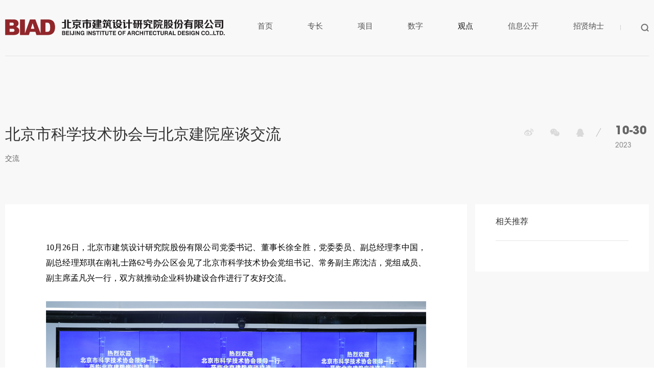

--- FILE ---
content_type: text/html; charset=UTF-8
request_url: https://www.biad.com.cn/view/id/135/
body_size: 11081
content:
<!DOCTYPE html PUBLIC "-//W3C//DTD XHTML 1.0 Transitional//EN" "http://www.w3.org/TR/xhtml1/DTD/xhtml1-transitional.dtd"><html xmlns="http://www.w3.org/1999/xhtml"><head><meta charset="utf-8"><meta http-equiv="X-UA-Compatible" content="IE=edge,chrome=1"><meta name="keywords" content="北京市建筑设计研究院股份有限公司、北京市建筑设计研究院、BIAD博览建筑、会展建筑、观演建筑、城市交通建筑、办公建筑、城市综合体、体育建筑、酒店建筑、园林景观、教育建筑、使馆建筑、司法建筑、医疗建筑、居住"><meta name="description" content="北京市建筑设计研究院股份有限公司（简称 BIAD），是与共和国同龄的大型国有建筑设计咨询机构"><meta name="author" content="YY-MO"><link rel="stylesheet" type="text/css" href="https://www.biad.com.cn/templates/ue_content/templates/css/lib.min.css"><link rel="stylesheet" type="text/css" href="https://www.biad.com.cn/templates/ue_content/templates/css/style.css?202212081000"><link rel="stylesheet" type="text/css" href="https://www.biad.com.cn/templates/ue_content/templates/css/css.css"><script type="text/javascript" src="https://www.biad.com.cn/templates/ue_content/templates/script/jquery.min.js"></script><script type="text/javascript" src="https://www.biad.com.cn/templates/ue_content/templates/script/lib.min.js"></script><script type="text/javascript" src="https://www.biad.com.cn/templates/ue_content/templates/script/org.js?202212081000" data-main="Base"></script><title>北京市科学技术协会与北京建院座谈交流 - 北京市建筑设计研究院股份有限公司</title></head><body class="inner post"><div id="header" class="module"><div class="module_container gray"><a href="https://www.biad.com.cn/" class="logo fl"><img src="https://www.biad.com.cn/upload/202401/1704705360326.png" /></a><div class="wrapper fr"><ul class="nav fl"><li><a class="" href="https://www.biad.com.cn/">首页</a></li><li><a class="" href="https://www.biad.com.cn/service/cid/2/">专长</a></li><li><a class="" href="https://www.biad.com.cn/project/">项目</a></li><li><a class="" href="https://www.biad.com.cn/digital/development/">数字</a></li><li><a class="active" href="https://www.biad.com.cn/view/">观点</a></li><li><a class="" href="https://www.biad.com.cn/about/info/">信息公开</a></li><li><a href="https://biad2025.zhaopin.com/" target="_blank">招贤纳士</a></li></ul><a class="searchBtn fl" href="#"><span class="icon icon_search"></span></a></div></div><div class="search module"><div class="module_container"><div class="wrapper"><form action="https://www.biad.com.cn/search/"><span class="icon icon_search fl"></span><input class="fl" type="text" autoComplete="off" name="s" placeholder="请输入关键词" /><span class="close fr"></span></form></div></div></div></div><div id="viewPostCon" class="pageCon"><div class="module mContent"><div class="module_container"><div class="info clearfix"><div class="tsWrapper fl"><p class="title wow fadeInUp">北京市科学技术协会与北京建院座谈交流</p><p class="subtitle wow fadeInUp" style="animation-delay: .2s">交流</p></div><div class="fr"><div class="shares fl wow fadeInUp"><a target="_blank" href="http://service.weibo.com/share/share.php?appkey=3206975293&title=北京市科学技术协会与北京建院座谈交流&url=https://www.biad.com.cn/view/id/135/" class="weibo"><span class="icon icon_v_weibo"></span></a><a target="_blank" href="javascript:;" class="weixin"><span class="icon icon_v_weixin"></span></a><a target="_blank" href="https://connect.qq.com/widget/shareqq/index.html?title=北京市科学技术协会与北京建院座谈交流&url=https://www.biad.com.cn/view/id/135/" class="qq"><span class="icon icon_v_qq"></span></a></div><span class="line fl"></span><div class="date fl wow fadeInUp" style="animation-delay: .3s"><p class="md">10-30</p><p class="y">2023</p></div></div></div><div class="mWarrper clearfix"><div class="postMain fl"><div class="postBody"><p style="text-align: justify;"><span style="font-family: 微软雅黑; font-size: 16px; color: rgb(0, 0, 0);">10月26日，北京市建筑设计研究院股份有限公司党委书记、董事长徐全胜，党委委员、副总经理李中国，副总经理郑琪在南礼士路62号办公区会见了北京市科学技术协会党组书记、常务副主席沈洁，党组成员、副主席孟凡兴一行，双方就推动企业科协建设合作进行了友好交流。</span></p><p style="text-align: justify;"><br /></p><p style="text-align: center"><img src="https://www.biad.com.cn/upload/202311/1698907547402.jpg" /></p><p style="text-align: justify;"><span style="font-family: 微软雅黑; font-size: 16px; color: rgb(0, 0, 0);">北京市科学技术协会是北京地区科技工作者的群众组织，是中国共产党北京市委员会领导下的人民团体，是党和政府联系科技工作者的桥梁和纽带，是推动科学技术事业发展、建设北京国际科技创新中心的重要力量。</span></p><p style="text-align: justify;"><span style="font-family: 微软雅黑; font-size: 16px; color: rgb(0, 0, 0);">&nbsp;</span></p><p style="text-align: justify;"><span style="font-family: 微软雅黑; font-size: 16px; color: rgb(0, 0, 0);"></span></p><p style="text-align: center"><img src="https://www.biad.com.cn/upload/202311/169890758068.jpg" /></p><p style="text-align: justify;"></p><p style="text-align: justify;"><span style="font-family: 微软雅黑; font-size: 16px; color: rgb(0, 0, 0);">北京市科学技术协会党组书记、常务副主席沈洁表示坚持科学技术是第一生产力，坚持把创新作为引领发展的第一动力，把人才作为支撑发展的第一资源，坚持面向世界科技前沿、面向经济主战场、面向国家重大需求、面向人民生命健康，充分发挥作为首都创新体系重要组成部分的作用。要充分引导科技工作者学习贯彻习近平新时代中国特色社会主义思想，密切联系科技工作者，宣传党的路线方针政策，反映科技工作者的建议、意见和诉求，维护科技工作者的合法权益，建设有温度、可信赖、有活力、见实效的科技工作者之家，大力推进企业科协建设。</span></p><p style="text-align: justify;"><br /></p><p style="text-align: center"><img src="https://www.biad.com.cn/upload/202311/169890759118.jpg" /></p><p style="text-align: justify;"><br /></p><p style="text-align: justify;"><span style="font-family: 微软雅黑; font-size: 16px; color: rgb(0, 0, 0);">北京建院党委书记、董事长徐全胜对北京市科学技术协会领导到访交流表示欢迎。他谈到，近年来北京建院不断向数字科技领域迈进，取得了一系列丰硕的成果，正全力打造国际一流的建筑设计科创企业，与市科协促进企业科技人才的成长，促进企业技术创新和转型升级，促进科学技术的普及和推广的宗旨不谋而合。北京建院将尽快成立企业科协，牢牢把握增强政治性、先进性、群众性要求，建设开放型、枢纽型、平台型科协组织，坚持为科技工作者服务、为创新驱动发展服务、为提高全民科学素质服务、为党和政府科学决策服务，促进科学技术的繁荣和发展，促进科学技术的普及和推广，促进科学技术人才的成长和提高，促进科技智库作用的发挥和彰显，营造良好科学文化氛围。</span></p><p style="text-align: justify;"><span style="font-family: 微软雅黑; font-size: 16px; color: rgb(0, 0, 0);">&nbsp;</span></p><p style="text-align: justify;"><span style="font-family: 微软雅黑; font-size: 16px; color: rgb(0, 0, 0);">交流座谈后，北京市科学技术协会领导一行参观了北京建院数字展厅。在数字展厅，北京建院数字科技研究院院长林卫介绍了北京建院在智慧设计、智慧建筑方面取得的丰硕成果，重点展示了以数字化为基础的全周期协同设计运用过程中，北京建院依托多种数字手段，建立数字资产和数字化管理平台，以及取得的显著成果。</span></p><p style="text-align: justify;"><span style="font-family: 微软雅黑; font-size: 16px; color: rgb(0, 0, 0);"><br /></span></p><p style="text-align: justify;"><span style="font-family: 微软雅黑; font-size: 16px; color: rgb(0, 0, 0);">北京市科协及北京建院相关部门负责人参加活动。</span></p></div></div><div class="related fl"><p class="title wow fadeInUp">相关推荐</p><div class="viewList"></div></div></div><div class="navigation"><a class="prev fl wow fadeInUp"  href="https://www.biad.com.cn/view/id/157/"><span class="icon icon_r_btn_prev"></span>PREV</a><a class="next fr wow fadeInUp" style="animation-delay: .2s" href="https://www.biad.com.cn/view/id/29/">NEXT<span class="icon icon_r_btn_next"></span></a><a class="list" href="https://www.biad.com.cn/view/"><span class="icon icon_list"></span></a></div></div></div></div><div id="footer" class="module"><div class="module_container clearfix"><div class="clearfix"><div class="shares fl default"><div class="logo wow fadeInUp fl  inner" style="animation-delay: .2s;"><img src="https://www.biad.com.cn/upload/202401/1704710768818.png" /></div><a href="https://weibo.com/" class="wow fadeInUp"><span class="icon icon_weibo_inner"></span></a><a href="javascript:;" class="weixin wow fadeInUp" style="animation-delay: .1s"><span class="icon icon_weixin_inner"></span><div><img src="https://www.biad.com.cn/upload/202103/1616987248609.jpg" width="110" height="110" /></div></a></div><ul class="nav fr wow fadeInUp"><li><a href="https://www.biad.com.cn/service/cid/2/">专长</a></li><li><a href="https://www.biad.com.cn/project/">项目</a></li><li><a href="https://www.biad.com.cn/view/">观点</a></li><li><a href="https://www.biad.com.cn/digital/development/">数字</a></li><li><a href="https://www.biad.com.cn/about/info/">北京建院</a></li><li><a target="_blank" href="http://biad2022.zhaopin.com/">招贤纳士</a></li></ul></div><div class="copyright wow fadeInUp" style="animation-delay: .2s;">(C) 2020 COPYRIGHT BIAD   <a href="https://beian.miit.gov.cn" style="color: #888" target="_blank">京ICP备12052653号-7</a>  技术支持 <a class="uelike" href="http://www.uelike.com" target="_blank"><img src="https://www.biad.com.cn/templates/ue_content/templates/images/uelike.png" /></a></div></div></div><a id="goScrollTop" href="javascript:;"><i class="fa fa-angle-up"></i></a><script type="text/plain" id="html_popupVideo"><div class="popup video"><div class="popup_container"><video class="hide" data-blank="https://www.biad.com.cn/templates/ue_content/templates/images/blank.mp4" data-icon="https://www.biad.com.cn/templates/ue_content/templates/images/plyr.svg" controls preload="auto" width="100%" height="100%"><source src="${url}" type="video/mp4"></video></div><a class="popup_close" href="javascript:;"><div></div></a></div></script></body></html>

--- FILE ---
content_type: text/css
request_url: https://www.biad.com.cn/templates/ue_content/templates/css/style.css?202212081000
body_size: 94738
content:
@charset "utf-8";#footer .shares>.logo,#header .logo,.ellipsis,.item_img,.module{overflow:hidden}a,body,html{color:#2a2a2a}#footer .shares a.weixin div:before,#header .nav:before,.category.default a:before,.clearfix:after{content:''}@font-face{font-family:DISNEYENGLISH-MEDIUM;font-style:normal;src:url(fonts/DISNEYENGLISH-MEDIUM.OTF)}@font-face{font-family:DISNEYENGLISH-BOLD;font-style:normal;src:url(fonts/DISNEYENGLISH-BOLD.OTF)}@font-face{font-family:AVGARDD;font-style:normal;src:url(fonts/AVGARDD.TTF)}@font-face{font-family:Gilroy-Bold;font-style:normal;src:url(fonts/Gilroy-Bold.otf)}@font-face{font-family:din-bold;font-style:normal;src:url(fonts/din-bold.otf)}@font-face{font-family:biad_logo;src:url(fonts/biad_logo.eot);src:url(fonts/biad_logo.eot?#iefix) format('embedded-opentype'),url(fonts/biad_logo.woff2) format('woff2'),url(fonts/biad_logo.woff) format('woff'),url(fonts/biad_logo.ttf) format('truetype'),url(fonts/biad_logo.svg#fonts/biad_logo) format('svg')}::-webkit-scrollbar-track-piece{width:8px;height:4px;background-color:#f0f0f0}::-webkit-scrollbar{width:8px;height:4px;background-color:#666}::-webkit-scrollbar-thumb{width:8px;height:4px;background-color:#666}::-webkit-scrollbar-thumb:hover{width:8px;height:4px;background-color:#2e2e2e}body,html{width:100%;height:100%;font:14px "PingFang SC",Microsoft Yahei,Arial;-webkit-font-smoothing:antialiased;-webkit-text-size-adjust:none;-webkit-tap-highlight-color:transparent;background-color:#fff;min-width:1260px}body{overflow-x:hidden}*{margin:0;padding:0}ul li{list-style:none}a{text-decoration:none;transition:all ease .4s}button,input,textarea{outline:0;border:none;background:0 0;-webkit-appearance:none;font:14px "PingFang SC",Microsoft Yahei,Arial}input::placeholder{opacity:1;color:#999}input::-webkit-input-placeholder{color:#999}.clear{clear:both}:focus{outline:0}:-moz-focus-inner{border-color:transparent}.fl{float:left}.fr{float:right}.ellipsis{display:block;text-overflow:ellipsis;white-space:nowrap}img{border:none}.clearfix:after{clear:both;display:block}.clearfix{zoom:1}.icon{display:inline-block}.icon_search{background-image:url(../images/icon_search.png);width:16px;height:16px}.icon_search2{background-image:url(../images/icon_search2.png);width:18px;height:18px}.icon_btn_prev{background-image:url(../images/icon_btn_prev.png);width:10px;height:16px}.icon_btn_next{background-image:url(../images/icon_btn_next.png);width:10px;height:16px}.icon_smore{background-image:url(../images/icon_smore.png);width:21px;height:11px}.icon_pmore,.icon_pmore2,.icon_vmore{width:22px;height:12px}.icon_vmore{background-image:url(../images/icon_vmore.png)}.icon_pmore{background-image:url(../images/icon_pmore.png)}.icon_pmore2{background-image:url(../images/icon_pmore2.png)}.icon_weibo,.icon_weibo_inner,.icon_weixin,.icon_weixin_inner{width:20px;height:16px}.icon_weixin{background-image:url(../images/icon_weixin.png)}.icon_weibo{background-image:url(../images/icon_weibo.png)}.icon_weixin_inner{background-image:url(../images/icon_weixin_inner.png)}.icon_weibo_inner{background-image:url(../images/icon_weibo_inner.png)}.icon_fullscreen{background-image:url(../images/icon_fullscreen.png);width:16px;height:16px}.icon_rmore{background-image:url(../images/icon_rmore.png);width:18px;height:10px}.icon_r_btn_prev{background-image:url(../images/icon_r_btn_prev.png);width:16px;height:16px}.icon_r_btn_next{background-image:url(../images/icon_r_btn_next.png);width:16px;height:16px}.icon_p_btn_prev{background-image:url(../images/icon_p_btn_prev.png);width:20px;height:38px}.icon_p_btn_next{background-image:url(../images/icon_p_btn_next.png);width:20px;height:38px}.icon_v_weibo{background-image:url(../images/icon_v_weibo.png);width:18px;height:14px}.icon_v_weixin{background-image:url(../images/icon_v_weixin.png);width:18px;height:15px}.icon_v_qq{background-image:url(../images/icon_v_qq.png);width:15px;height:16px}.icon_list{background-image:url(../images/icon_list.png);width:13px;height:13px}.icon_map{background-image:url(../images/icon_map.png);width:9px;height:9px}.icon_e_play_btn{background-image:url(../images/icon_e_play_btn.png);width:80px;height:80px}.icon_i_play_btn{background-image:url(../images/icon_i_play_btn.png);width:16px;height:20px}.vhide,.vshow{visibility:hidden}.hide{display:none}.popup{position:fixed;top:0;left:0;z-index:9999;z-index:100;overflow-y:auto;width:100%;height:100%;background:rgba(0,0,0,.6)}.popup .popup_container{position:absolute;background:#fff;width:100%;height:100%}.popup .popup_container.center{left:50%;top:50%}.popup .popup_close{position:absolute;right:0;top:0;width:50px;height:50px;background:#c36;display:flex;align-items:center;justify-content:center;background-color:rgba(0,0,0,0);cursor:pointer;z-index:10;transition:none}.popup .popup_close div{position:relative;width:18px;height:18px}.popup .popup_close div:after,.popup .popup_close div:before{position:absolute;content:'';background-color:#333;width:2px;height:21px;left:9px}.popup .popup_close div:before{transform:rotate(45deg)}.popup .popup_close div:after{transform:rotate(-45deg)}.module{width:100%}.module>.module_container{margin:0 auto;width:1536px;position:relative;transition:all ease .4s}#header .nav li,#header .nav li:nth-child(3),#header .nav li:nth-child(5){margin-right:68px}@media screen and (max-width:1600px){.module>.module_container{width:1260px}}#header,.item_img img{width:100%;transition:all ease .4s}@keyframes bgZoomIn{0%{transform:scale(1.1)}100%{transform:scale(1)}}.bgZoomIn{animation-name:bgZoomIn}.item_img{position:relative}.item_img img{height:100%;position:absolute}#header{height:123px;box-sizing:border-box;z-index:9;min-width:1260px;position:fixed;background:linear-gradient(rgba(0,0,0,.3),rgba(0,0,0,0))}#header .logo,#header .nav{position:relative}#header .module_container{padding-top:45px;height:31px}#header .logo{height:31px;width:auto;display:block}#header .logo img{height:62px}#header .gray .logo img,#header.mini .logo img{margin-top:-31px}#header .wrapper{margin-top:4px}#header .nav:before{background-color:rgba(255,255,255,.3);width:1px;height:10px;position:absolute;right:35px;top:7px}#footer,#footer .shares a.weixin{position:relative}#footer .shares>.logo{height:30px;margin-right:52px}#footer .shares>.logo img{height:60px}#footer .shares>.logo.inner img{margin-top:-30px}#header .gray .nav:before,#header.mini .nav:before{background-color:rgba(52,52,52,.2)}#header .nav li{float:left}#header .nav li a{color:rgba(255,255,255,.7);font-size:15px;display:block}#header .nav a.active,#header .nav li a:hover{color:#fff}#header .gray .nav li a,#header.mini .nav li a{color:#555}#header .gray .nav a.active,#header .gray .nav li a:hover,#header.mini .nav a.active,#header.mini .nav li a:hover{color:#111}#header .searchBtn{margin-top:4px;margin-left:4px}#header .searchBtn span{opacity:.7;transition:all ease .4s}#header .gray a.searchBtn .icon_search,#header.mini a.searchBtn .icon_search{background-position:0 -16px;opacity:1}#header .searchBtn:hover span{opacity:1}#header.mini,body.inner #header.mini{background:#fff;box-shadow:0 5px 10px -10px rgba(0,0,0,.6);height:73px}#header.mini .module_container,body.inner #header.mini .module_container{padding-top:20px;padding-bottom: 19px;}#footer{height:260px;background:#f8f8f8}#footer .module_container{padding-top:70px}#footer .shares{margin-top:3px}#footer .shares a{width:20px;height:16px;float:left;margin-right:40px;margin-top:7px}#footer .shares a span{opacity:.5;transition:all ease .4s}#footer .shares a:hover span{opacity:1}#footer .shares a.weixin div{width:130px;height:130px;background-color:#fff;position:absolute;top:37px;left:-53px;opacity:0;transform-origin:center top;transform:scale(0);transition:all cubic-bezier(.16,.57,0,.76) .3s;border-radius:10px;padding:10px;box-sizing:border-box}#footer .shares a.weixin div:before{position:absolute;width:0;height:0;left:56px;top:-7px;border-width:0 7px 7px;border-style:solid;border-color:transparent transparent #fff}#footer .shares a.weixin:hover div{transform:scale(1);opacity:1}#footer .nav{margin-top:5px}#footer .nav li{margin-right:65px;float:left}#footer .nav li:last-child{margin-right:0}#footer .nav li a{font-size:14px;color:#666;line-height:20px}#footer .nav li a:hover{color:#941d37}#footer .copyright{height:49px;line-height:49px;border-top:rgba(31,31,31,.1) 1px solid;color:#888;font-size:12px;margin-top:108px}#footer .copyright .uelike{width:36px;height:16px;display:inline-block;position:relative;margin-left:14px;top:5px}.category.default{height:31px}.category.default a{height:31px;display:block;color:#666;font-size:14px;position:relative;float:left;margin-right:54px}.category.default a:last-child{margin-right:0}.category.default a:before{background-color:#005187;position:absolute;width:0%;height:3px;bottom:0;opacity:0;transition:all ease .4s}.category.default a.active,.category.default a:hover{color:#005187}.category.default a.active:before,.category.default a:hover:before{opacity:1;width:100%}.popup.video .popup_container{width:70.625%;top:110px;bottom:130px;left:14.6875%;position:absolute;height:auto;background:0 0}.popup.video .popup_close div::after,.popup.video .popup_close div::before{background-color:#fff}.popup.video video{object-fit:cover}.popup.video .popup_close{right:80px}.plyr{--plyr-color-main:#fff;--plyr-video-progress-buffered-background:rgba(255, 255, 255, .2);--plyr-range-track-height:1px;--plyr-range-thumb-height:7px;--plyr-range-thumb-shadow:0 0 0 5px rgba(255, 255, 255, .13);--plyr-video-controls-background:none;--plyr-video-control-background-hover:#000}.plyr--video{overflow:initial}.plyr--video .plyr__controls{padding:0;bottom:-50px;left:-10px;right:-10px}.plyr--video .plyr__controls .plyr__time{font-size:14px;padding:0;font-family:Arial}.plyr--video .plyr__controls .plyr__time--current{color:#cdcdcd;margin-left:32px}.plyr--video .plyr__controls .plyr__time--duration{color:#666}.plyr--video .plyr__controls .plyr__time--duration:before{margin:0 4px;content:'/'}.plyr--full-ui.plyr--video input[type=range]::-webkit-slider-thumb{border-radius:50%}.plyr--full-ui.plyr--video input[type=range]:active::-webkit-slider-thumb{box-shadow:var(--plyr-range-thumb-shadow)}.plyr--full-ui.plyr--video input[type=range]:active::-moz-range-thumb{box-shadow:var(--plyr-range-thumb-shadow)}.plyr--full-ui.plyr--video .plyr__control--overlaid{width:60px;height:60px;opacity:1;padding:0;transition:all ease .4s;display:flex;align-items:center;justify-content:center;border-right:50%}.plyr--full-ui.plyr--video .plyr__control--overlaid svg{left:1px}.popup.slide .content_list{width:100%;height:100%}.popup.slide .swiper-slide{width:100%;height:100%;display:flex;align-items:center;justify-content:center}.popup.slide .swiper-slide img{display:block;max-width:100%;max-height:100%}.popup.slide .swiper-slide-active.zoomable{cursor:zoom-in}.popup.slide.zoomed .clWrapper,.popup.slide.zoomed .popup_close,.popup.slide.zoomed .thumb_list{display:none}.popup.slide .slideImage{display:none;width:100%;height:100%;position:absolute;overflow-x:auto;overflow-y:auto;cursor:zoom-out;align-items:center;justify-content:center}.popup.slide.zoomable-x .slideImage{justify-content:flex-start}.popup.slide.zoomable-y .slideImage{align-items:flex-start}.popup.slide .slideImage img{display:block;margin:0 auto}.popup.slide.zoomed .slideImage{display:flex}.imageSlides{z-index:1}.imageSlides,.imageSlides .item_block,.imageSlides .item_block .image{position:absolute;width:100%;height:100%;overflow:hidden}.imageSlides .item_block:first-child{z-index:2}.imageSlides .item_block{z-index:1;background:#fff}.imageSlides .item_block .image{background-size:cover;background-position:center;transform-origin:40% 50% 0}#indexCon #mSlide{transform:translateZ(0)}#indexCon #mSlide .content_list{position:relative;z-index:2}#indexCon #mSlide .content_list .item_block{width:100vw;height:100vh;background-size:cover;background-position:center;background-repeat:no-repeat;position:relative}#indexCon #mSlide .content_list .item_block video{width:100%;height:100%;object-fit:cover;opacity:0;position:absolute;transition:all ease .5s}#indexCon #mSlide .content_list .item_block a{display:block;position:relative;width:100%;height:100%;z-index:1;overflow:hidden}#indexCon #mSlide .content_list .item_block a .bg{background-size:cover;background-position:center;background-repeat:no-repeat;width:100%;height:100%}#indexCon #mSlide .content_list .item_block .info{position:absolute;width:100%;top:45%;left:0}#indexCon #mSlide .content_list .item_block .info p{color:#fff;transition:all cubic-bezier(.215,.61,.355,1) 1s .2s;opacity:0;text-align:center;transform:translateY(100%)}#indexCon #mSlide .content_list .item_block .info .title{font-size:46px;line-height:76px}#indexCon #mSlide .content_list .item_block .info .subtitle{font-size:20px;line-height:26px;font-family:DISNEYENGLISH-MEDIUM}#indexCon #mSlide .content_list .item_block.swiper-slide-active .info .module_container:before,#indexCon #mSlide .content_list .item_block.swiper-slide-active .info p{transform:translate(0,0);opacity:1;transition-delay:.2s}#indexCon #mSlide .content_list .item_block.swiper-slide-active video{opacity:1}#indexCon #mSlide .navigation a{position:absolute;top:50%;width:50px;height:50px;margin-top:-25px;display:flex;align-items:center;justify-content:center;z-index:2}#indexCon #mSlide .navigation a.prev{left:30px}#indexCon #mSlide .navigation a.next{right:30px}#indexCon #mSlide .navigation a span{transition:all ease .4s}#indexCon #mSlide .navigation a:hover span{transform:scale(1.3)}#indexCon #mSlide .pagination{width:100%;text-align:center;position:absolute;bottom:39px;z-index:3}.pagination.progress>span{display:inline-block;padding:9px;width:4px;height:4px;background:0 0;margin:0;position:relative;opacity:1;border-radius:0;transition:all ease .4s}.pagination.progress>span svg{opacity:0;position:absolute;left:2px;top:2px}.pagination.progress>span svg .progress{fill:none;stroke:#fff;stroke-width:2;stroke-dasharray:47.1238;stroke-dashoffset:47.1238}@keyframes slide_progress{0%{stroke-dashoffset:47.1238}100%{stroke-dashoffset:0}}@-webkit-keyframes slide_progress{0%{stroke-dashoffset:47.1238}100%{stroke-dashoffset:0}}.pagination.progress>span.swiper-pagination-bullet-active svg{opacity:1}.pagination.progress:not(.animation_none)>span.swiper-pagination-bullet-active .progress{animation:slide_progress 7s}.pagination.progress.animation_none>span.swiper-pagination-bullet-active .progress{stroke-dashoffset:0}.pagination.progress.animation_none>span.swiper-pagination-bullet-active svg{animation:fadeIn 1s ease-out}.pagination.progress>span:before{position:absolute;width:4px;height:4px;background:#fff;content:'';left:9px;top:9px;border-radius:50%}#indexCon #mSlide .content_list .scroll_down{width:50px;height:50px;display:flex;align-items:center;justify-content:center;position:absolute;left:50%;bottom:100px;margin-left:-25px;font-size:46px;color:#fff;z-index:102;animation:fadeInUp 1s ease-out 0s infinite alternate}#indexCon #mProject .content_list .navigation a.prev,#projectPostCon .mContent .pSlide .navigation .prev{left:-60px}#indexCon #mProject .module_container{padding-top:120px;padding-bottom:170px;position:relative;transition:none}#indexCon #mProject .mInfo .title{font-size:32px;color:#363636;line-height:48px}#indexCon #mProject .content_list{margin-top:47px}#indexCon #mProject .content_list .item_block{float:left;width:50%}#indexCon #mProject .content_list .item_block .item_img{width:100%;padding-bottom:59.896%}#indexCon #mProject .content_list .item_block .item_img img{width:100%;height:100%}#indexCon #mProject .content_list .item_block .item_info{margin-top:28px}#indexCon #mProject .content_list .item_block .item_info .title{font-size:18px;color:#333;line-height:26px}#indexCon #mProject .content_list .navigation a{position:absolute;top:50%;width:60px;height:60px;background:rgba(0,0,0,.5);margin-top:-57px;display:flex;align-items:center;justify-content:center;z-index:3}#indexCon #mProject .content_list .navigation a.next{right:-60px}#indexCon #mProject .content_list:hover .navigation a.prev{left:0}#indexCon #mProject .content_list:hover .navigation a.next{right:0}#indexCon #mProject .content_control{position:absolute;top:128px;right:0;height:32px}#indexCon #mProject .content_control .progressLine{background-color:rgba(0,0,0,.1);width:280px;height:1px;position:relative;margin-top:17px}#indexCon #mProject .content_control .progressLine div{background-color:#941d37;width:0;height:3px;position:absolute;top:-1px}#indexCon #mProject .content_control .progressText{font-family:AVGARDD;font-size:16px;line-height:32px;color:#bababa;margin-left:38px}#indexCon #mProject .content_control .progressText span{color:#941d37}#indexCon #mService{position:relative}#indexCon #mService .bg{background-repeat:no-repeat;background-size:cover;background-position:center;position:absolute;left:0;top:0;width:100%;height:100%}#indexCon #mService .module_container{padding-top:200px;padding-bottom:182px;position:relative}#indexCon #mService .mInfo{color:#fff;margin-top:3px}#indexCon #mService .mInfo .title{font-size:26px}#indexCon #mService .mInfo .subtitle{font-size:18px;margin-top:6px}#indexCon #mService .tab_content{margin:0 0 0 179px;width:540px}#indexCon #mService .tab_content .item_block .description{color:#fff;font-size:14px;line-height:32px;height:120px;overflow:hidden}#indexCon #mService .tab_content .item_block .line{background-color:#fff;width:100%;height:2px;margin:35px 0 45px}#indexCon #mService .tab_content .item_block .more{background-color:#941d37;width:159px;height:40px;font-size:13px;color:#fff;text-align:center;line-height:38px;display:block}#indexCon #mService .tab_content .item_block .more span{margin-left:10px;transition:all ease .4s}#indexCon #mService .tab_content .item_block .more:hover span{transform:translateX(10px)}#indexCon #mAbout .module_container{padding-top:160px;padding-bottom:180px;position:relative}#indexCon #mAbout .module_container .mInfo{height:353px}#indexCon #mAbout .mInfo .title{text-align:center;font-size:500px;font-family:biad_logo;color:#fff;position:relative;top:-84px;left:-40px}#indexCon #mAbout .videoBtn{position:absolute;width:90px;height:90px;border:1px dotted #a0a0a0;box-sizing:border-box;border-radius:50%;right:420px;top:252px;display:flex;align-items:center;justify-content:center;transition:all ease .4s}#indexCon #mAbout .videoBtn:before{top:0;width:92px;height:92px;background:#931c37;content:'';position:absolute;left:-1px;right:-1px;border-radius:50%;transform:scale(0);transition:all .6s cubic-bezier(.215,.61,.355,1) 0s}#indexCon #mAbout .videoBtn svg{position:relative;left:3px}#indexCon #mAbout .videoBtn svg path{transition:all ease .4s}#indexCon #mAbout .videoBtn:hover:before{transform:scale(1)}#indexCon #mAbout .videoBtn:hover svg path{fill:#fff}#indexCon #mAbout .textWrapper{position:absolute;width:460px;right:50px;top:358px}#indexCon #mAbout .textWrapper .text_list{height:46px}#indexCon #mAbout .description{line-height:46px;height:46px;font-size:18px}#indexCon #mAbout .description span{color:#941d37}#indexCon #mView .module_container{padding-bottom:96px}#indexCon #mView .module_container>div{width:50%;box-sizing:border-box}#indexCon #mView .module_container>div.fl{padding-right:40px}#indexCon #mView .module_container>div.fr{padding-left:40px}#indexCon #mView .item_block .item_content{display:block;overflow:hidden}#indexCon #mView .item_block .item_img{width:100%;padding-bottom:54.946%;height:0}#indexCon #mView .item_block.first .item_img img{height:100%;object-fit:cover}#indexCon #mView .item_block.first .item_img .mask{position:absolute;width:100%;height:100%;background-color:#a8020e;opacity:0;transition:all ease .4s}#indexCon #mView .item_block.first .item_img .info{position:absolute;left:59px;top:54px;right:40px;bottom:30px}#indexCon #mView .item_block.first .item_img .info .title{font-size:28px;color:#fff}#indexCon #mView .item_block.first .item_img .info .footer{position:absolute;bottom:0;width:100%}#indexCon #mView .item_block.first .item_img .info .footer .subtitle{position:relative;font-size:14px;color:#fff;text-indent:25px}#indexCon #mView .item_block.first .item_img .info .footer .subtitle:before{background-color:#fff;width:11px;height:2px;content:'';position:absolute;top:9px;left:1px}#indexCon #mView .item_block.first .item_img .info .footer .date{font-size:20px;color:#fff;font-family:AVGARDD}#indexCon #mView .item_block.first .item_info{padding:45px 94px 0 0;transition:all ease .4s;position:relative}#indexCon #mView .item_block.first .item_info .title{font-size:24px;color:#333;line-height:31px;transition:all ease .4s}#indexCon #mView .item_block.first .item_info .description{font-size:14px;color:#666;margin-top:20px;line-height:30px;height:60px;overflow:hidden}#indexCon #mView .item_block.first .item_info .more{border:2px solid #666;border-radius:50%;width:44px;height:44px;display:flex;align-items:center;justify-content:center;margin-top:30px;transition:all ease .4s;position:absolute;top:16px;right:0}#indexCon #mView .item_block.first .item_info .more span{transition:all ease .4s}#indexCon #mView .item_block.first .item_content:hover .item_img .mask{opacity:.6}#indexCon #mView .item_block.first .item_content:hover .item_info .title{color:#941d37}#indexCon #mView .item_block.first .item_content:hover .item_info .more{border-color:#941d37}#indexCon #mView .item_block.first .item_content:hover .item_info .more span{background-position:-22px 0}#indexCon #mView .item_block.second{margin-bottom:45px}#indexCon #mView .item_block.second .item_img{position:relative}#indexCon #mView .item_block.second .item_img img{opacity:1}#indexCon #mView .item_block.second .item_img:after,#indexCon #mView .item_block.second .item_img:before{width:100%;height:1px;content:'';position:absolute;background-color:#e5e5e5;left:0;z-index:2}#indexCon #mView .item_block.second .item_img:before{top:0}#indexCon #mView .item_block.second .item_img:after{bottom:0}#indexCon #mView .item_block.second .item_img .line{position:absolute;width:0;height:2px;bottom:0;background:#941d37;transition:all ease .4s;z-index:3}#indexCon #mView .item_block.second .item_img .info{color:#666;z-index:3;position:relative;padding:143px 0 0 33px}#indexCon #mView .item_block.second .item_img .info .quote{font-family:Arial;font-size:200px;line-height:100%;height:115px;position:relative}#indexCon #mView .item_block.second .item_img .info .quote span{position:absolute;top:0}#indexCon #mView .item_block.second .item_img .info .quote span.last{height:0;overflow:hidden;color:#941d37;transition:all ease .8s}#indexCon #mView .item_block.second .item_img .info .title{font-size:17px;margin-top:0;width:280px;height:64px;line-height:32px;margin-left:6px;transition:all ease .4s;overflow:hidden}#indexCon #mView .item_block.second .item_content:hover .line{width:100%}#indexCon #mView .item_block.second .item_content:hover .info .quote .last{height:100%}#indexCon #mView .item_block.third{margin-bottom:25px;padding-bottom:23px;border-bottom:#cdcdcd 1px dotted;height:30px}#indexCon #mView .item_block.third .item_content{font-size:15px;line-height:30px}#indexCon #mView .item_block.third .item_content .title{color:#333;width:83%;transition:all ease .4s}#indexCon #mView .item_block.third .item_content .date{color:#999;font-size:15px;font-family:AVGARDD}#indexCon #mView .item_block.third .item_content:hover .title{text-indent:20px;color:#941d37}body.inner #header{height:110px;background:linear-gradient(rgba(0,0,0,.3),rgba(0,0,0,0))}body.inner.post #header{background:0 0}body.inner.post #header.mini{background:#fff}body.inner #header .module_container{padding-top:38px;padding-bottom:40px;border-bottom:rgba(255,255,255,.1) 1px solid}body.inner #header .module_container.gray{border-color:rgba(52,52,52,.1)}body.inner #mBanner{position:relative;width:100%;height:600px;overflow:visible}body.inner #mBanner .image{width:100%;height:100%;background-repeat:no-repeat;background-position:center;background-size:cover;position:absolute;top:0}body.inner #mBanner .module_container{padding-top:330px;color:#fff;transition:none}body.inner #mBanner .module_container .mInfo{margin-top:166px}body.inner #mBanner .module_container .mInfo .title{font-size:32px;line-height:42px}body.inner #mBanner .module_container .catDropDown{height:22px;float:left;margin-top:17px;margin-left:72px}body.inner #mBanner .module_container .catDropDown .category li{padding-right:72px;float:left}body.inner #mBanner .module_container .catDropDown .category li a{font-size:16px;color:rgba(255,255,255,.75)}body.inner #mBanner .module_container .catDropDown .category li a.active,body.inner #mBanner .module_container .catDropDown .category li a:hover{color:#fff}body.inner #mBanner .module_container .catDropDown .category li a.catOpen i{font-size:22px;margin-left:13px;vertical-align:top;transition:all ease .4s}body.inner #mBanner .module_container .catDropDown .category li a.catOpen.open i{transform:rotate(180deg)}body.inner #mBanner .module_container .catDropDown .ddContent{border:1px solid #efefef;position:absolute;width:100%;box-sizing:border-box;display:none;background-color:#fff;z-index:2;top:560px;left:0}body.inner #mBanner .module_container .catDropDown .ddContent ul{padding-left:140px;padding-top:46px;padding-bottom:48px;display:none}body.inner #mBanner .module_container .catDropDown .ddContent ul.active{display:block}body.inner #mBanner .module_container .catDropDown .ddContent ul li{float:left;line-height:60px;margin-right:140px;width:100px;display:block;overflow:hidden;text-overflow:ellipsis;white-space:nowrap}body.inner #mBanner .module_container .catDropDown .ddContent ul li a{position:relative;color:#555;font-size:14px}body.inner #mBanner .module_container .catDropDown .ddContent ul a:before{position:absolute;bottom:-8px;width:0;height:2px;background-color:#941d37;transition:all ease .4s;content:''}body.inner #mBanner .module_container .catDropDown .ddContent ul a.active,body.inner #mBanner .module_container .catDropDown .ddContent ul a:hover{color:#941d37}body.inner #mBanner .module_container .catDropDown .ddContent ul a.active:before,body.inner #mBanner .module_container .catDropDown .ddContent ul a:hover:before{width:100%}body.inner #mBanner .module_container .catDropDown .ddContent ul li:nth-child(6n){margin-right:0}body.inner #mBanner .module_container .slogan{width:620px;position:relative}body.inner #mBanner .module_container .slogan .text_list{height:185px;width:510px;margin-left:0}body.inner #mBanner .module_container .slogan .text_list .description{height:100%}body.inner #mBanner .module_container .slogan .text_list .title{font-size:30px;line-height:40px}body.inner #mBanner .module_container .slogan .text_list .subtitle{font-size:14px;line-height:20px;margin-top:29px;font-family:DISNEYENGLISH-MEDIUM}body.inner #mBanner .module_container .slogan .progress{position:absolute;top:0;right:0;font-size:16px;line-height:28px;font-family:AVGARDD}body.inner #mBanner .module_container .slogan .control{height:120px;background-color:#fff}body.inner #mBanner .module_container .slogan .control .navigation{width:268px;height:100%;background:#941d37}body.inner #mBanner .module_container .slogan .control .navigation a{display:block;width:50%;height:100%;float:left;color:rgba(255,255,255,.5)}body.inner #mBanner .module_container .slogan .control .navigation a i{font-size:30px;margin-top:45px}body.inner #mBanner .module_container .slogan .control .navigation a.prev i{margin-left:80px}body.inner #mBanner .module_container .slogan .control .navigation a.next i{margin-left:47px}body.inner #mBanner .module_container .slogan .control .navigation a:hover i{color:rgba(255,255,255,1)}body.inner #mBanner .module_container .slogan .control .navigation a.swiper-button-disabled,body.inner #mBanner .module_container .slogan .control .navigation a.swiper-button-disabled:hover{color:rgba(255,255,255,.5)}body.inner #mBanner .module_container .slogan .control .next_list{margin-left:80px;margin-top:40px;width:220px}body.inner #mBanner .module_container .slogan .control .next_list .description{height:40px;font-size:18px;line-height:40px;color:#666}@media screen and (max-width:1600px){body.inner #mBanner .module_container .catDropDown .ddContent ul{padding-left:96px}body.inner #mBanner .module_container .catDropDown .ddContent ul li{margin-right:100px}body.inner #mBanner .module_container .slogan{width:460px}}body.inner #mBanner .module_container .nav{margin-left:152px;margin-top:18px;width:100vw}body.inner #mBanner .module_container .nav .category{height:20px;-ms-animation-name:none !important;}body.inner #mBanner .module_container .nav .category li{float:left;position:relative;padding-right:74px;height:20px}body.inner #mBanner .module_container .nav .category li:before{width:1px;height:10px;transform:rotate(28deg);content:'';background:rgba(255,255,255,.3);position:absolute;right:35px;top:7px}body.inner #mBanner .module_container .nav .category li:last-child:before{display:none}body.inner #mBanner .module_container .nav .category li a{color:#d0d0d0;font-size:16px;line-height:20px;height:20px;display:block}body.inner #mBanner .module_container .nav .category li a.active,body.inner #mBanner .module_container .nav .category li a:hover{color:#fff}body.inner #footer{background:#292929}body.inner #footer .nav li a{color:#999}body.inner #footer .nav li a:hover{color:#fff}body.inner #footer .shares a:hover span{opacity:1;background-position:0 -16px}body.inner #footer .copyright{border-color:rgba(255,255,255,.1);color:#666}#goScrollTop{display:none}body.inner #goScrollTop{border-radius:50%;background-color:#282828;position:fixed;right:-60px;bottom:340px;width:50px;height:50px;display:flex;align-items:center;justify-content:center;font-size:30px;color:#fff;transition:all ease .4s;z-index:8}body.inner #goScrollTop i{position:relative;top:-1px;font-size:22px}body.inner #goScrollTop.show{right:42px}body.inner .pageCon>.mContent{position:relative;background:#fff}body.inner #mBanner #categoryFixed{position:fixed;top:73px;width:100%;height:76px;background:#fff;z-index:3;overflow:initial;transform:translateY(-200px);box-shadow:0 5px 10px -10px rgba(0,0,0,.6)}body.inner #mBanner #categoryFixed .module_container{padding-top:0;height:100%}body.inner #mBanner #categoryFixed .module_container>div{margin:0;float:none;height:22px;padding:27px 0;position:relative}body.inner #mBanner #categoryFixed .module_container>div .category{height:100%}body.inner #mBanner #categoryFixed .module_container>div .category li a{color:#555}body.inner #mBanner #categoryFixed .module_container>div .category li a.active,body.inner #mBanner #categoryFixed .module_container>div .category li a:hover{color:#111}body.inner #mBanner #categoryFixed .module_container>div .ddContent{top:100%}body.inner #mBanner #categoryFixed .module_container .nav .category li::before{background:0 0}#projectCon .mContent>.module_container{padding-bottom:118px;padding-top:100px}#projectCon .mContent .content_list .item_block{width:50%;float:left}#projectCon .mContent .content_list .item_block a{display:block;position:relative;overflow:hidden;width:100%}#projectCon .mContent .content_list .item_block .item_img{padding-bottom:59.896%;opacity:1}#projectCon .mContent .content_list .item_block .item_info{position:relative}#projectCon .mContent .content_list .item_block .item_info>.content{transition:all ease .4s}#projectCon .mContent .content_list .item_block .item_info p{color:#333;transition:all ease .5s}#projectCon .mContent .content_list .item_block .item_info .title{font-size:20px;height:24px;font-weight:700}#projectCon .mContent .content_list .item_block .item_info .subtitle{font-size:14px;opacity:.7;margin-top:10px;height:19px}#projectCon .mContent .content_list .item_block .more{border:2px solid #fff;width:44px;height:44px;border-radius:50%;margin:1px 1px 0 0;display:flex;align-items:center;justify-content:center;transform:translateY(60px);opacity:0;transition:all ease .4s .3s}#projectCon .mContent .content_list .item_block .item_info .wrapper{transition:all ease .5s;position:absolute;background:#941d37;top:0;transform:translateY(130px);opacity:0}#projectCon .mContent .content_list .item_block .item_info .wrapper .content{margin-right:60px}#projectCon .mContent .content_list .item_block .item_info .wrapper p{color:#fff}#projectCon .mContent .content_list .item_block:hover .item_info>.content{transform:translateY(40px);opacity:0}#projectCon .mContent .content_list .item_block:hover .item_info .wrapper{opacity:1}#projectCon .mContent .content_list .item_block:hover .item_info .wrapper .more{transform:translateY(0);opacity:1}body.inner .mContent .loadMore{margin:56px auto 0;text-align:center;display:block;height:20px;color:#363636;font-size:15px;line-height:20px;width:86px;overflow:hidden}body.inner .mContent .loadMore div{width:14px;height:14px;position:relative;margin-top:3px}body.inner .mContent .loadMore div:after,body.inner .mContent .loadMore div:before{position:absolute;content:'';left:50%;top:50%;background-color:#969696}body.inner .mContent .loadMore div:before{width:14px;height:2px;margin-top:-1px;margin-left:-7px}body.inner .mContent .loadMore div:after{width:2px;height:14px;margin-top:-7px;margin-left:-1px}body.inner .mContent .loadMore span{display:block;margin-left:10px}#projectPostCon .mContent>.module_container{padding-bottom:140px;padding-top:108px;transition:none}#projectPostCon .mContent .pSlide{position:relative;height:670px}#projectPostCon .mContent .pSlide .item_block{height:670px;display:flex;align-items:center;justify-content:center;cursor:pointer}#projectPostCon .mContent .pSlide .item_block img{max-width:100%;max-height:100%}#projectPostCon .mContent .pSlide .navigation>a{height:60px;width:60px;display:flex;align-items:center;justify-content:center;position:absolute;top:50%;margin-top:-30px;z-index:2;transition:all ease .4s;background:rgba(0,0,0,.5)}#projectPostCon .mContent .pSlide .navigation .next{right:-60px}#projectPostCon .mContent .pSlide:hover .navigation .prev{left:0}#projectPostCon .mContent .pSlide:hover .navigation .next{right:0}#projectPostCon .mContent .pSlide .navigation span{position:relative;z-index:2}#projectPostCon .mContent .pSlide .progress{position:absolute;font-size:18px;line-height:28px;font-family:AVGARDD;color:#333;top:50%;transform:translateY(-50%);right:-110px;writing-mode:vertical-rl}#projectPostCon .mContent .pSlide .progress span{color:#941d37}#projectPostCon .mContent .pInfo{margin-top:50px;padding-bottom:54px;border-bottom:rgba(0,0,0,.1) 1px solid}#projectPostCon .mContent .pInfo .wrapper .title{color:#333;font-size:24px;line-height:32px}#projectPostCon .mContent .pInfo .wrapper .subtitle{color:#999;font-size:14px;line-height:20px;margin-top:8px}#projectPostCon .mContent .pInfo .qpBtn{line-height:20px;height:20px;font-size:14px;color:#333;margin-right:1px;margin-top:22px}#projectPostCon .mContent .pInfo .qpBtn span{margin-right:10px;position:relative;top:3px}#projectPostCon .mContent .tabWarpper{margin-top:31px}#projectPostCon .mContent .tabButton{width:120px;position:relative}#projectPostCon .mContent .tabButton div{position:relative;width:120px}#projectPostCon .mContent .tabButton.fixed div{position:fixed}#projectPostCon .mContent .tabButton div:before{background-color:#e5e5e5;width:1px;height:116px;content:'';top:20px;right:-67px;position:absolute}#projectPostCon .mContent .tabButton a{width:120px;font-size:14px;line-height:50px;float:left;text-indent:27px;position:relative;display:none}#projectPostCon .mContent .tabButton a.show{display:block}#projectPostCon .mContent .tabButton a:nth-child(3){display:none}#projectPostCon .mContent .tabButton a:before{background-color:#941d37;width:15px;height:2px;content:'';top:24px;left:0;position:absolute;transform:translateY(20px);opacity:0;transition:all ease .4s}#projectPostCon .mContent .tabButton a.active,#projectPostCon .mContent .tabButton a:hover{color:#941d37}#projectPostCon .mContent .tabConWarpper .tcBody .attrs li,.postBody{line-height:30px;font-size:14px;color:#666}#projectPostCon .mContent .tabButton a.active:before,#projectPostCon .mContent .tabButton a:hover:before{opacity:1;transform:translateY(0)}#projectPostCon .mContent .tabConWarpper{width:calc(100% - 336px);padding-top:23px;float:right}.postBody img{max-width:100%;height:auto}.postBody hr{border:none;border-top:#f0f0f0 1px solid;margin:20px 0}#projectPostCon .mContent .tabConWarpper .tcBody{padding-top:10px}#projectPostCon .mContent .tabConWarpper .tcBody .attrs{margin-bottom:65px;display:grid;grid-gap:40px 20px;grid-template-columns:repeat(5,1fr)}#projectPostCon .mContent .tabConWarpper .tcBody .attrs li .subtitle{color:#000}#projectPostCon .mContent .tabConWarpper .tcDesigner>.title{color:#333;font-weight:700;font-size:18px;line-height:100%}#projectPostCon .mContent .tabConWarpper .tcDesigner .content_list{margin-top:50px}#projectPostCon .mContent .tabConWarpper .tcDesigner .content_list .item_block{width:33.333%;float:left;margin-bottom:57px;padding-right:20px;box-sizing:border-box}#projectPostCon .mContent .tabConWarpper .tcDesigner .content_list .item_block .title{color:#333;font-size:18px;line-height:24px}#projectPostCon .mContent .tabConWarpper .tcDesigner .content_list .item_block .title span{font-family:Arial;font-size:14px;color:#666;margin-left:15px;position:relative;top:2px}#projectPostCon .mContent .tabConWarpper .tcDesigner .content_list .item_block .subtitle{color:#333;font-size:14px;margin-top:12px;line-height:20px}#projectPostCon .mContent .tabConWarpper .tcDesigner .content_list .item_block .more{border:2px solid transparent;border-radius:50%;width:32px;height:32px;display:flex;align-items:center;justify-content:center;margin-top:30px;transform:translateX(-9px);transition:all ease .4s;margin-left:1px}#projectPostCon .mContent .tabConWarpper .tcDesigner .content_list .item_block .more span{transition:all ease .4s}#projectPostCon .mContent .tabConWarpper .tcDesigner .content_list .item_block:hover .more{transform:translateX(0);border-color:#941d37}#projectPostCon .mContent .tabConWarpper .tcDesigner .content_list .item_block:hover .more span{background-position:-18px 0}#projectPostCon .mRelated{height:500px;background-color:rgba(248,248,248,1)}#projectPostCon .mRelated>.module_container{padding-top:82px}#projectPostCon .mRelated .tabButton a{display:block;font-size:17px;color:rgba(65,65,65,.8);line-height:30px;float:left;position:relative;margin-right:58px}#projectPostCon .mRelated .tabButton a:before{background-color:#941d37;width:0%;height:2px;content:'';bottom:-7px;left:0;position:absolute;transition:all ease .4s}#projectPostCon .mRelated .tabButton a.active,#projectPostCon .mRelated .tabButton a:hover{color:#333}#projectPostCon .mRelated .tabButton a.active:before,#projectPostCon .mRelated .tabButton a:hover:before{width:100%}#projectPostCon .mRelated .tabConWarpper{margin-top:40px;height:260px;position:relative}#projectPostCon .mRelated .tabContent{position:absolute;top:0;height:260px;width:100%}#projectPostCon .mRelated .tabContent.hide{display:block;opacity:0;visibility:hidden}#projectPostCon .mRelated .tabContent .content_list .item_block{float:left;margin-right:16px;width:calc(25% - 12px);width:-webkit-calc(25% - 12px)}#projectPostCon .mRelated .tabContent .content_list .item_block:last-child{margin-right:0}#projectPostCon .mRelated .tabContent .content_list .item_block .item_img{width:100%;padding-bottom:59.896%}#projectPostCon .mRelated .tabContent .content_list .item_block .item_img img{width:100%;height:100%}#projectPostCon .mRelated .tabContent .content_list .item_block .item_info{margin-top:16px}#projectPostCon .mRelated .tabContent .content_list .item_block .item_info .title{font-size:15px;color:#333;line-height:20px}#projectPostCon .mRelated .tabContent .navigation{width:82px;height:16px;position:absolute;right:0;top:-92px}#projectPostCon .mRelated .tabContent .navigation a{display:block;width:16px;height:16px;float:left;opacity:.5}#projectPostCon .mRelated .tabContent .navigation a.prev{margin-right:50px}#projectPostCon .mRelated .tabContent .navigation a.swiper-button-disabled,#projectPostCon .mRelated .tabContent .navigation a.swiper-button-disabled:hover{opacity:.5}#projectPostCon .mRelated .tabContent .navigation a:hover{opacity:1}#popupProjectSlide{background-color:rgba(255,255,255,0);min-width:1260px}#popupProjectSlide .clWrapper{position:absolute;left:10%;width:80%;top:110px;bottom:170px;height:auto}#popupProjectSlide .clWrapper .content_list{height:100%}#popupProjectSlide .clWrapper .navigation a{display:block;position:absolute;top:50%;margin-top:-19px;width:20px;height:38px;z-index:2}#popupProjectSlide .clWrapper .navigation a span{transition:all ease .4s}#popupProjectSlide .clWrapper .navigation a.prev{left:-115px}#popupProjectSlide .clWrapper .navigation a.next{right:-115px}#popupProjectSlide .clWrapper .navigation a:hover span{background-position:0 -38px}#popupProjectSlide .clWrapper .progress{position:absolute;bottom:-66px;right:30px;font-size:17px;line-height:30px;font-family:AVGARDD;color:#333}#popupProjectSlide .clWrapper .progress span.current{color:#ae000a}#popupProjectSlide .clWrapper .progress span.line{margin:0 8px}#popupProjectSlide .thumb_list{width:calc(80% - 130px);left:10%;height:72px;position:absolute;bottom:83px;margin-left:0}#popupProjectSlide .thumb_list .swiper-slide{width:150px;height:72px;overflow:hidden;position:relative;cursor:pointer}#popupProjectSlide .thumb_list .swiper-slide:after{position:absolute;content:'';width:150px;height:72px;border:3px solid #ae000a;left:-3px;top:-3px;opacity:0;transition:all ease .4s}#popupProjectSlide .thumb_list .swiper-slide img{width:100%;height:100%}#popupProjectSlide .thumb_list .swiper-slide-thumb-active:after,#popupProjectSlide .thumb_list .swiper-slide:hover:after{opacity:1;width:144px;height:66px;left:0;top:0}#popupProjectSlide .popup_close{right:80px;top:43px}#popupProjectSlide.zoomable .slideImage{display:block}#popupProjectSlide.zoomable .clWrapper,#popupProjectSlide.zoomable .thumb_list{display:none}#viewCon #mBanner .module_container{padding-top:510px;height:100%;box-sizing:border-box;position:relative}#viewCon #mBanner .module_container .mInfo{margin-top:0}#viewCon #mBanner .module_container .rect{width:100%;height:70px;background-color:#fff;position:absolute;bottom:0}#viewCon .mContent>.module_container{padding-bottom:103px}#viewCon .mContent .mRec{padding:0 90px 77px;border-bottom:#e5e5e5 1px solid}#viewCon .mContent .mRec .label .title{font-size:106px;font-family:DISNEYENGLISH-BOLD;color:rgba(0,0,0,.8);line-height:130px;margin-left:-5px}#viewCon .mContent .mRec .label .subtitle{color:#777;font-size:18px;margin-top:-13px}#viewCon .mContent .mRec .content{margin-left:350px;padding-top:28px}#viewCon .mContent .mRec .content .vrList{height:168px}#viewCon .mContent .mRec .content .vrList .description{color:#111;font-size:26px;line-height:56px;margin-right:296px;height:112px;display:block}#viewCon .mContent .mRec .content .vrList .date{margin-top:16px;margin-right:8px}#viewCon .mContent .mRec .content .date .d{font-family:DISNEYENGLISH-BOLD;font-size:66px;color:#999;line-height:100%}#viewCon .mContent .mRec .content .vrList .date .ym{font-family:DISNEYENGLISH-MEDIUM;font-size:15px;color:#858585;margin-top:3px;margin-left:3px}#viewCon .mContent .mRec .content .vrList .pagination{width:100%;position:absolute;bottom:2px;z-index:3}#viewCon .mContent .mRec .content .vrList .pagination.progress>span{padding:8px;margin:0 1px}#viewCon .mContent .mRec .content .vrList .pagination.progress>span:before{background-color:rgba(119,119,119,.7)}#viewCon .mContent .mRec .content .vrList .pagination.progress>span.swiper-pagination-bullet-active{margin:0 8px}#viewCon .mContent .mRec .content .vrList .pagination.progress>span.swiper-pagination-bullet-active:first-child{margin-left:1px}#viewCon .mContent .mRec .content .vrList .pagination.progress>span.swiper-pagination-bullet-active:before{background:#941d37}#viewCon .mContent .mRec .content .vrList .pagination.progress>span svg{left:1px;top:1px}#viewCon .mContent .mRec .content .vrList .pagination.progress>span svg .progress{stroke:#941d37;stroke-dasharray:53.407075;stroke-dashoffset:53.407075}#viewCon .mContent .content_list{margin-top:93px}#viewCon .mContent .content_list .item_block{margin-bottom:78px;float:left;width:27.34375%;margin-right:8.984375%}#viewCon .mContent .content_list .item_block:nth-child(3n){margin-right:0}#viewCon .mContent .content_list .item_block .category{font-size:13px;line-height:20px;color:#777;text-indent:2px}#viewCon .mContent .content_list .item_block .content{display:block;margin-top:3px}#viewCon .mContent .content_list .item_block .title{font-size:17px;line-height:32px;color:#333;height:68px;overflow:hidden}#viewCon .mContent .content_list .item_block .item_img{padding-bottom:57.857143%;opacity:1;margin-top:10px}#viewCon .mContent .content_list .item_block .item_footer{height:38px;position:relative;margin-top:23px;overflow:hidden}#viewCon .mContent .content_list .item_block .item_footer:after,#viewCon .mContent .content_list .item_block .item_footer:before{position:absolute;content:'';left:0}#viewCon .mContent .content_list .item_block .item_footer:before{width:100%;background-color:rgba(0,0,0,.1);bottom:1px;height:1px}#viewCon .mContent .content_list .item_block .item_footer:after{width:0;background-color:#b6232c;bottom:0;height:2px;transition:all ease .4s}#viewCon .mContent .content_list .item_block .item_footer .date{font-size:14px;line-height:16px;height:16px;font-family:DISNEYENGLISH-BOLD;color:#999;transition:all ease .4s}#viewCon .mContent .content_list .item_block .item_footer .icon_vmore{background-position:-22px 0;opacity:0;transition:all ease .4s;transform:translateY(40px)}#viewCon .mContent .content_list .item_block:hover .item_footer:after{width:100%}#viewCon .mContent .content_list .item_block:hover .item_footer .date{color:#b6232c}#viewCon .mContent .content_list .item_block:hover .item_footer .icon_vmore{transform:translateY(0);opacity:1}#viewCon .mContent .loadMore{margin-top:42px}#viewPostCon .mContent{background:#f8f8f8}#viewPostCon .mContent>.module_container{padding-bottom:63px;padding-top:150px}#viewPostCon .mContent .info{margin-top:93px}#viewPostCon .mContent .info .tsWrapper .title{font-size:30px;color:#333;line-height:40px}#viewPostCon .mContent .info .tsWrapper .subtitle{font-size:14px;color:#666;margin-top:17px;line-height:20px}#viewPostCon .mContent .info .tsWrapper .subtitle span{width:1px;height:13px;transform:rotate(30deg) translateY(2px);margin:0 15px 0 17px;display:inline-block;background-color:#666}#viewPostCon .mContent .info .shares{margin-top:9px}#viewPostCon .mContent .info .shares a{margin-right:33px;float:left}#viewPostCon .mContent .info .shares a.qq{margin-right:29px}#viewPostCon .mContent .info .shares a span{opacity:.5;transition:all ease .4s}#viewPostCon .mContent .info .shares a:hover span{opacity:1;background-position:0 -100%}#viewPostCon .mContent .info .line{width:1px;height:19px;transform:rotate(29deg) translateY(2px);margin:5px 31px 0 0;background-color:#bababa}#viewPostCon .mContent .info .date{margin-right:4px}#viewPostCon .mContent .info .date .md{font-size:22px;color:#666;font-family:DISNEYENGLISH-BOLD;line-height:28px}#viewPostCon .mContent .info .date .y{font-size:14px;color:#999;margin-top:5px;font-family:DISNEYENGLISH-MEDIUM;line-height:18px}#viewPostCon .mContent .mWarrper{margin-top:80px}#viewPostCon .mContent .mWarrper .postMain{width:calc(100% - 356px);box-sizing:border-box;padding:70px 80px 110px;background:#fff}#viewPostCon .mContent .mWarrper .postMain .postBody{max-width:900px;margin:0 auto;color:#555;font-size:14px;line-height:30px}#feedbackCon .mContent .info ul li,#viewPostCon .mContent .mWarrper .related .item_block{margin-bottom:32px}#viewPostCon .mContent .mWarrper .related{margin-left:16px;width:340px;padding:24px 40px;box-sizing:border-box;background:#fff}#viewPostCon .mContent .mWarrper .related .title{color:#333;font-size:16px;height:47px;border-bottom:rgba(0,0,0,.1) 1px solid}#viewPostCon .mContent .mWarrper .related .viewList{margin-top:36px}#viewPostCon .mContent .mWarrper .related .item_block a{font-size:14px;color:#333;line-height:20px;display:block;position:relative}#viewPostCon .mContent .mWarrper .related .item_block a:before{position:absolute;content:'';left:0;top:9px;width:10px;height:2px;background-color:#941d37;transform:translateX(-15px);opacity:0;transition:all ease .4s}#viewPostCon .mContent .mWarrper .related .item_block a:hover{text-indent:20px;color:#941d37}#viewPostCon .mContent .mWarrper .related .item_block a:hover:before{transform:translateX(0);opacity:1}#viewPostCon .mContent .navigation{height:16px;line-height:16px;width:calc(100% - 356px);margin-top:62px}#viewPostCon .mContent .navigation a{color:rgba(65,65,65,.7);font-size:13px}#viewPostCon .mContent .navigation a span{opacity:.4;position:relative;top:4px;transition:all ease .4s}#viewPostCon .mContent .navigation a.prev span{margin-right:18px}#viewPostCon .mContent .navigation a.next span{margin-left:20px}#viewPostCon .mContent .navigation a.list{margin:0 auto;display:block;width:13px;height:13px}#viewPostCon .mContent .navigation a:hover{color:rgba(65,65,65,.7)}#viewPostCon .mContent .navigation a:hover span{opacity:1}#serviceCon .mContent>.module_container{padding-bottom:118px;padding-top:120px}#serviceCon .mContent .content_list .item_block{width:100%;float:left}#serviceCon .mContent .content_list .item_block>a{display:block;position:relative;overflow:hidden;width:100%}#serviceCon .mContent .content_list .item_block>a .column{width:50%;float:left}#serviceCon .mContent .content_list .item_block:nth-child(2n)>a .column:first-child{float:right}#serviceCon .mContent .content_list .item_block>a .column>div{padding-bottom:59.896%}#serviceCon .mContent .content_list .item_block .item_info{position:relative;background-color:#f6f6f6}#serviceCon .mContent .content_list .item_block .item_info:before{content:'';width:0%;height:3px;background-color:#941d37;position:absolute;bottom:0;transition:all ease .4s}#serviceCon .mContent .content_list .item_block .item_info .content{position:absolute;left:80px;right:90px;height:100%;display:flex;align-items:center}#serviceCon .mContent .content_list .item_block .item_info .wrapper{min-width:0}#serviceCon .mContent .content_list .item_block .item_info .title{font-size:24px;color:#333;line-height:31px}#serviceCon .mContent .content_list .item_block .item_info .subtitle{font-size:14px;color:#666;margin-top:10px;font-family:DISNEYENGLISH-MEDIUM;line-height:18px}#serviceCon .mContent .content_list .item_block .item_info .description{font-size:14px;color:#666;margin-top:37px;line-height:28px;height:56px;overflow:hidden}#serviceCon .mContent .content_list .item_block .item_info .category{font-size:14px;color:#333;margin-top:36px;line-height:28px}#serviceCon .mContent .content_list .item_block .item_info .category span.line{width:1px;height:12px;transform:rotate(30deg) translateY(2px);margin:0 30px 0 34px;display:inline-block;background-color:#dfdfdf}#serviceCon .mContent .content_list .item_block .item_info .more{border:2px solid #ababab;border-radius:50%;width:44px;height:44px;display:flex;align-items:center;justify-content:center;margin-top:35px;transition:all ease .4s}#serviceCon .mContent .content_list .item_block .item_info .more span{transition:all ease .4s}#serviceCon .mContent .content_list .item_block:hover .item_info:before{width:100%}#serviceCon .mContent .content_list .item_block:hover .item_info .more{transform:translateX(0);border-color:#941d37}#serviceCon .mContent .content_list .item_block:hover .item_info .more span{background-position:-22px 0}#serviceCon .mContent .loadMore{margin-top:122px}#servicePostCon #mBanner{background:#000;height:360px}#servicePostCon #mBanner .image{opacity:.35}body.inner #servicePostCon #mBanner .module_container{padding-top:186px;height:174px}#servicePostCon #mBanner .module_container .title{padding:0 104px;font-size:32px;line-height:40px;color:#fff}#servicePostCon #mBanner .module_container .title span{font-size:20px;color:rgba(255,255,255,.8);margin-left:20px}#servicePostCon #mBanner .module_container:after{position:absolute;width:100%;height:70px;background:#fff;content:'';bottom:0;left:0}#servicePostCon .mContent>.module_container{padding-bottom:182px;padding-top:30px;background:#fff}#servicePostCon .mContent>.module_container>.wrapper{padding:0 104px}#servicePostCon .mContent .postBody{font-size:15px;line-height:30px;color:#555}#servicePostCon .mContent .mRelated{margin-top:94px}#servicePostCon .mContent .mRelated .content_list .item_block{float:left;margin-right:20px;width:calc((100% - 40px)/ 3);width:-webkit-calc((100% - 40px)/ 3);margin-bottom:30px}#servicePostCon .mContent .mRelated .content_list .item_block:nth-child(3n){margin-right:0}#servicePostCon .mContent .mRelated .content_list .item_block .item_img{width:100%;padding-bottom:59.896%}#servicePostCon .mContent .mRelated .content_list .item_block .item_img img{width:100%;height:100%}#servicePostCon .mContent .mRelated .content_list .item_block .item_info{margin-top:22px}#servicePostCon .mContent .mRelated .content_list .item_block .item_info .title{font-size:16px;color:#333;line-height:20px}.pageCon.about #mBanner .module_container{padding-top:510px;height:100%;box-sizing:border-box}.pageCon.about #mBanner .module_container .mInfo{margin-top:0}.pageCon.about #mBanner .module_container .nav{margin-left:215px}.pageCon.about #mBanner .module_container .nav .category li{height:40px}.pageCon.about #mBanner .module_container .nav .category li a{color:#9d9d9d}.pageCon.about #mBanner .module_container .nav .category>li>a i{font-size:22px;margin-left:10px;vertical-align:top;transition:all ease .6s}.pageCon.about #mBanner .module_container .nav .category .sub{position:absolute;z-index:5;top:40px;width:180px;height:0;background-color:#fff;border:1px solid #efefef;transition:all .6s ease;overflow:hidden;visibility:hidden}.pageCon.about #mBanner .module_container .nav .category .sub li{float:left;line-height:46px;width:100%;height:auto;padding-right:0}.pageCon.about #mBanner .module_container .nav .category .sub li:before{display:none}.pageCon.about #mBanner .module_container .nav .category .sub li a{display:block;font-size:14px;color:#666;text-indent:20px;height:auto;line-height:46px}.pageCon.about #mBanner .module_container .nav .category .sub li a.active,.pageCon.about #mBanner .module_container .nav .category .sub li a:hover{background-color:#f6f6f6;color:#333;text-indent:30px}#teamCon.team_c_2 .mTeamInfo,#teamCon.team_c_5 .mTeamInfo,.mTeamInfo{background:#f8f8f8}.pageCon.about #mBanner .module_container .nav .category>li:hover .sub{visibility:visible;opacity:1;height:184px}.pageCon.about #mBanner .module_container .nav .category>li:nth-child(2):hover .sub{height:92px}.pageCon.about #mBanner .module_container .nav .category>li:nth-child(4):hover .sub{visibility:visible;opacity:1;height:138px}.pageCon.about #mBanner .module_container .nav .category>li:hover>a>i{transform:rotate(180deg)}#teamCon.default .mTeamInfo .module_container{padding-top:100px;max-width:1439px}#teamCon.default .mTeamInfo .info .description{height:210px}#teamCon.default .mContent>.module_container{padding-bottom:140px;padding-top:107px;max-width:1439px}#teamCon.default .mContent>.module_container .content_list{margin-right:-22px}#teamCon.default .mContent>.module_container .content_list+.content_list{margin-top:50px}#teamCon.default .mContent .content_list .item_block{width:33.333333%;box-sizing:border-box;float:left;padding-right:22px;margin-bottom:60px}#teamCon.default .mContent .content_list .item_block a{display:block;position:relative;overflow:hidden;width:100%}#teamCon.default .mContent .content_list .item_block .item_img{padding-bottom:64.516129%;overflow:hidden}#teamCon.default .mContent .content_list .item_block .item_img img{transition:all ease .4s;object-fit: cover}#teamCon.default .mContent .content_list .item_block .item_info{padding-top:21px;line-height:30px}#teamCon.default .mContent .content_list .item_block .item_info .title{font-size:18px;color:#000}#teamCon.default .mContent .content_list .item_block .item_info .subtitle{font-size:14px;color:#666}#teamCon.default .mContent .content_list.small .item_block{width:16.6666%}#teamCon.default .mContent .content_list.small .item_block .item_info .title{font-size:16px;color:#000}#teamCon.default .mContent .content_list.small .item_block .item_info .subtitle{font-size:13px;color:#666}#teamCon.team_c_5 .mTeamInfo:last-child{margin-bottom:196px}#teamCon.team_c_2 .mTeamInfo .module_container>div.image{overflow:hidden}#teamCon.team_c_2 .mTeamInfo .info .description,#teamCon.team_c_4 .mTeamInfo .info .description{height:60px}#teamPostCon .mTeamInfo>.module_container{padding-bottom:89px;padding-top:180px}.mTeamInfo{position:relative}.mTeamInfo .module_container>div{width:50%}.mTeamInfo .image img{max-width:100%;height:auto;display:block;margin:0 auto}.mTeamInfo .info{margin-top:93px}.mTeamInfo .info .title{font-size:30px;color:#333;line-height:40px}.mTeamInfo .info .subtitle{font-size:15px;color:#555;margin-top:10px;line-height:20px}.mTeamInfo .info .description{font-size:14px;line-height:30px;color:#666;margin-top:50px;height:180px;overflow:hidden}.mTeamInfo .info .more{width:160px;height:40px;line-height:40px;background:#941d37;text-align:center;display:block;color:#fff}.mTeamInfo .info .description .mCSB_scrollTools .mCSB_dragger .mCSB_dragger_bar{background-color:#333}.mTeamInfo .info .description .mCSB_scrollTools .mCSB_draggerRail{background:0 0}#teamPostCon.default .mListT{overflow:initial;background-color:#fff;position:relative}#teamPostCon.default .mListT>.module_container{padding-bottom:105px;display:none}#teamPostCon.default .mListT .tabT{height:89px;border-bottom:#f3f3f3 1px solid;margin-top:-89px;background-color:#fff}#teamPostCon.default .mListT .tabT div{float:left;width:50%;height:100%;text-align:center;line-height:89px;color:#333;font-size:22px}#teamPostCon.default .mListT .listWrapper{margin-top:51px}#teamPostCon.default .mListT .listWrapper>div{width:50%;float:left;min-height:20px}#teamPostCon.default .mListT .listWrapper .item_block{margin-bottom:36px}#teamPostCon.default .mListT .listWrapper .item_block a{font-size:14px;color:#333;line-height:20px;display:block}#teamPostCon.default .mListT .listWrapper .item_block a span.title{max-width:calc(100% - 220px);display:inline-block}#teamPostCon.default .mListT .listWrapper .item_block a span.icon{background-position:-18px 0;position:relative;top:-5px;left:-25px;margin-left:39px;transition:all ease .4s;transform:translateX(-10px);opacity:0}#teamPostCon.default .mListT .listWrapper .item_block a:hover{color:#941d37}#teamPostCon.default .mListT .listWrapper .item_block a:hover span.icon{transform:translateY(0);opacity:1}#teamPostCon.default .mListT .listWrapper .projectList .item_block a{position:relative}#teamPostCon.default .mListT .listWrapper .projectList .item_block a:before{position:absolute;content:'';left:0;top:9px;width:15px;height:2px;background-color:#941d37;transform:translateX(-15px);opacity:0;transition:all ease .4s}#teamPostCon.default .mListT .listWrapper .projectList .item_block a:hover:before{transform:translateX(0);opacity:1}#teamPostCon.default .mListT .listWrapper .projectList .item_block a span.title{margin-left:28px}#teamPostCon.default .mListT .listWrapper .viewList .item_block a span.date{float:right;font-size:13px;font-family:Arial;margin-right:21px;color:#999;position:relative;top:2px}#teamPostCon.team_c_2 .mContent{background:#f8f8f8;position:relative}#teamPostCon.team_c_2 .mContent>.module_container{padding-bottom:89px;padding-top:180px;position:relative;transition:none}#teamPostCon.team_c_2 .mContent>.module_container:before{position:absolute;content:'';background-color:#ebebeb;width:1px;top:110px;bottom:104px;left:690px}#teamPostCon.team_c_2 .mContent .image{width:690px;min-height:1px;box-sizing:border-box}#teamPostCon.team_c_2 .mContent .image.fixed .content{position:fixed}#teamPostCon.team_c_2 .mContent .image .content{width:690px;position:relative}#teamPostCon.team_c_2 .mContent .image .content img{max-width:100%;height:auto;display:block;margin:0 auto}#organizationCon .mContent .content_list .item_block,#teamPostCon.team_c_2 .mContent .postBody>.info{margin-bottom:50px}#teamPostCon.team_c_2 .mContent .postBody{width:846px;box-sizing:border-box;padding:65px 30px 0 100px}#teamPostCon.team_c_2 .mContent .postBody>.info .title{font-size:30px;color:#333}#teamPostCon.team_c_2 .mContent .postBody>.info .subtitle{font-size:15px;color:#555;margin-top:5px}@media screen and (max-width:1600px){#teamPostCon.team_c_2 .mContent .image{width:567px}#teamPostCon.team_c_2 .mContent .image .content{width:497px}#teamPostCon.team_c_2 .mContent>.module_container:before{left:567px}#teamPostCon.team_c_2 .mContent .postBody{width:693px}}#teamPostCon.team_c_5 .mListT .listWrapper>div,#teamPostCon.team_c_5 .mListT .tabT div{width:100%}#awardsCon .mContent>.module_container{padding-bottom:208px;padding-top:120px;max-width:1336px}#awardsCon .mContent .content_list .item_group{border-bottom:rgba(41,41,41,.1) 1px solid;padding-bottom:60px;margin-bottom:55px}#awardsCon .mContent .content_list .item_group:last-child{margin-bottom:0;padding-bottom:0;border:none}#awardsCon .mContent .content_list .item_block{width:50%;box-sizing:border-box;float:left;height:286px;padding-left:64px}#awardsCon .mContent .content_list .item_block:nth-child(2n){padding:0 80px}#awardsCon .mContent .content_list .item_block a{display:block}#awardsCon .mContent .content_list .item_block .item_img{width:210px;height:286px}#awardsCon .mContent .content_list .item_block .item_info{padding-left:50px;line-height:30px;display:flex;align-items:center;height:286px}#awardsCon .mContent .content_list .item_block .item_info .wrapper{width:100%}#awardsCon .mContent .content_list .item_block .item_info .title{font-size:16px;color:#333}#awardsCon .mContent .content_list .item_block .item_info .subtitle{font-family:Gilroy-Bold;font-size:24px;margin-top:11px;color:#666;opacity:.5;transition:all ease .4s}#awardsCon .mContent .content_list .item_block .item_info .subtitle span{font-size:14px;font-family:Microsoft Yahei;position:relative;left:7px;top:-2px}#awardsCon .mContent .content_list .item_block a:hover .subtitle{opacity:1}#popupAwards{display:flex;align-items:center;justify-content:center}#popupAwards .popup_container{position:relative;background:0 0;width:auto;height:auto}#popupAwards .popup_close{width:40px;height:40px;border-radius:50%;box-sizing:border-box;border:2px solid #fff;right:-60px}#popupAwards .popup_close div{width:20px;height:16px}#popupAwards .popup_close div::after,#popupAwards .popup_close div::before{background:#fff;height:16px}#popupAwards .popup_container img{max-width:calc(100vw - 200px);max-height:calc(100vh - 200px)}#popupAwards .popup_container .info{color:#fff;text-align:center;margin-top:18px}#popupAwards .popup_container .info .title{font-size:18px}#popupAwards .popup_container .info .subtitle{font-family:Gilroy-Bold;font-size:26px;margin-top:6px}#popupAwards .popup_container .info .subtitle span{font-size:14px;font-family:Microsoft Yahei;position:relative;left:7px}#qualificationCon .mContent>.module_container{padding-bottom:90px;padding-top:140px;max-width:1390px}#qualificationCon .mContent .content_list{margin-right:-125px}#qualificationCon .mContent .content_list .item_block{width:33.333%;box-sizing:border-box;float:left;padding-right:125px;margin-bottom:104px}#qualificationCon .mContent .content_list .item_block a{display:block}#qualificationCon .mContent .content_list .item_block .item_img{padding-bottom:69.7368421%;width:100%}#qualificationCon .mContent .content_list .item_block .title{font-size:16px;color:#666;margin-top:20px;line-height:30px;text-align:center;transition:all ease .4s}#qualificationCon .mContent .content_list .item_block a:hover .title{color:#333}#contactCon .mContent>.module_container{padding-bottom:90px;padding-top:120px;max-width:1420px}#contactCon .mContent .content_list .item_block{width:50%;box-sizing:border-box;float:left;margin-bottom:97px}#contactCon .mContent .content_list .item_block .item_img{padding-bottom:47.887323%;width:100%}#contactCon .mContent .content_list .item_block .item_info{margin-top:30px;padding-right:40px}#contactCon .mContent .content_list .item_block .title{font-size:20px;color:#000;line-height:36px}#contactCon .mContent .content_list .item_block .description{font-size:14px;color:#555;line-height:34px;margin-top:14px}#contactCon .mContent .content_list .item_block .description .address a{border:2px solid #ebebeb;width:116px;height:32px;display:inline-block;line-height:30px;color:#555;text-align:center;border-radius:18px;margin-left:30px}#contactCon .mContent .content_list .item_block .description .address a span{margin-left:5px;transition:all ease .4s}#contactCon .mContent .content_list .item_block .description .address a:hover{background:#941d37;color:#fff;border-color:#941d37}#contactCon .mContent .content_list .item_block .description .address a:hover span{background-position:0 -9px}#eventCon .mContent .nav{padding-top:85px;width:100%;background:#fff;position:absolute;z-index:2;height:74px}#eventCon .mContent .nav.fixed{top:-11px;position:fixed}#eventCon .mContent .nav .content{position:relative;border-bottom:#e8e8e8 1px solid;height:44px;max-width:1440px;margin:0 auto;padding-top:30px}#eventCon .mContent .nav .content>a{margin-top:4px}#eventCon .mContent .nav .content>a span{opacity:.6}#eventCon .mContent .nav .content>a.swiper-button-disabled span{opacity:.2;cursor:default}#eventCon .mContent .nav .content .prev span{transform:rotate(180deg)}#eventCon .mContent .nav .content>a:not(.swiper-button-disabled):hover span{opacity:1;background-position:-22px 0}#eventCon .mContent .nav .content .list{margin-left:80px}#eventCon .mContent .nav .content .list .item_block{width:auto;padding:0 70px;box-sizing:border-box;height:47px}#eventCon .mContent .nav .content .item_block a{display:block;font-size:16px;font-family:din-bold;color:#666;position:relative;height:100%}#eventCon .mContent .nav .content .item_block a:before{content:'';position:absolute;background-color:#ab010b;border-radius:50%;width:5px;height:5px;bottom:-3px;left:50%;transform:translateX(-50%);border:3px solid #fff;opacity:0;transition:all ease .4s}#eventCon .mContent .nav .content .item_block.active a,#eventCon .mContent .nav .content .item_block:hover a{color:#ab010b}#eventCon .mContent .nav .content .item_block.active a:before,#eventCon .mContent .nav .content .item_block:hover a:before{opacity:1}#eventCon .mContent>.module_container{padding-bottom:112px;max-width:1440px;padding-top:249px}#eventCon .mContent .content_list{position:relative}#eventCon .mContent .content_list:before{position:absolute;width:1px;top:28px;bottom:0;left:50%;background:#e8e8e8;content:'';margin-left:-4px}#eventCon .mContent .content_list .item_block{width:100%;box-sizing:border-box;float:left;margin-bottom:80px}#eventCon .mContent .content_list .item_block:last-child{margin-bottom:28px}#eventCon .mContent .content_list .item_block .info{width:100%;display:flex;justify-content:center}#eventCon .mContent .content_list .item_block .info>div{transform:translateX(6px)}#eventCon .mContent .content_list .item_block .info .year{font-size:32px;font-family:din-bold;transition:all ease .4s;width:173px}#eventCon .mContent .content_list .item_block .info .year span{font-size:16px;font-family:"PingFang SC",Microsoft Yahei,Arial;margin-left:4px;position:relative;top:-3px}#eventCon .mContent .content_list .item_block .info .round{width:17px;height:17px;margin:8px 30px 0;position:relative}#eventCon .mContent .content_list .item_block .info .round div{box-sizing:border-box;border-radius:50%;background-color:#fff;transition:all ease-out .3s;width:100%;height:100%;border:3px solid #666;transform:scale(.64)}#eventCon .mContent .content_list .item_block .info .item_img{width:192px;height:104px;margin-top:8px}#eventCon .mContent .content_list .item_block .info .item_img img{width:380px;height:200px;position:absolute}#eventCon .mContent .content_list .item_block:nth-child(2n) .info .item_img img{right:0}#eventCon .mContent .content_list .item_block .listWapper{margin-top:-7px}#eventCon .mContent .content_list .item_block .list{width:100%;position:relative}#eventCon .mContent .content_list .item_block .list:last-child{padding-bottom:29px}#eventCon .mContent .content_list .item_block .list:last-child:before{position:absolute;margin-left:-3px;left:50%;right:0;height:0;border-bottom:#c9c9c9 1px dotted;content:'';bottom:0}#eventCon .mContent .content_list .item_block:last-child .list:last-child:before{display:none}#eventCon .mContent .content_list .item_block .list .content{width:50%;text-align:right;box-sizing:border-box;padding-right:44px;margin-bottom:54px;float:left;padding-left:86px}#eventCon .mContent .content_list .item_block .list .year{font-size:28px;font-family:din-bold;position:relative;margin-bottom:20px}#eventCon .mContent .content_list .item_block .list .year span{font-size:14px;font-family:"PingFang SC",Microsoft Yahei,Arial;margin-left:2px;position:relative;top:-2px}#eventCon .mContent .content_list .item_block .list .year:before{position:absolute;content:'';top:8px;right:-46px;border:3px solid #fff;border-radius:50%;background-color:#e8e8e8;width:5px;height:5px}#eventCon .mContent .content_list .item_block .list ul{margin-top:8px}#eventCon .mContent .content_list .item_block .list li{font-size:15px;line-height:28px;color:#666;margin-bottom:30px}#eventCon .mContent .content_list .item_block .list li:last-child{margin-bottom:0}#eventCon .mContent .content_list .item_block:nth-child(2n) .list:nth-child(2n-1) .content,#eventCon .mContent .content_list .item_block:nth-child(2n-1) .list:nth-child(2n) .content{float:right;text-align:left;padding-left:37px;padding-right:86px}#eventCon .mContent .content_list .item_block:nth-child(2n) .list:nth-child(2n-1) .year:before,#eventCon .mContent .content_list .item_block:nth-child(2n-1) .list:nth-child(2n) .year:before{left:-46px;right:initial}#eventCon .mContent .content_list .item_block:nth-child(2n) .info>div{transform:translateX(-17px)}#eventCon .mContent .content_list .item_block:nth-child(2n) .info .round{margin:8px 30px 0 38px}#eventCon .mContent .content_list .item_block:nth-child(2n) .list:last-child:before{left:0;right:50%;margin-right:3px}#eventCon .mContent .content_list .item_block.active .info .year{color:#941d37}#eventCon .mContent .content_list .item_block.active .info .round div{border-color:#941d37;transform:scale(1)}#aboutCon .mContent>.module_container{padding:115px 0;max-width:1416px}#aboutCon .mContent .aBlock_1.module_container{padding:115px 0 100px}#aboutCon .mContent .aBlock_1 .aPart_1{color:#333}#aboutCon .mContent .aBlock_1 .aPart_1 .title{font-family:Gilroy-Bold;font-size:66px;position:relative;line-height:80px}#aboutCon .mContent .aBlock_1 .aPart_1 .title:before{background-color:#941d37;position:absolute;width:21px;height:4px;content:'';bottom:-16px}#aboutCon .mContent .aBlock_1 .aPart_1 .description{font-size:15px;line-height:30px;margin-left:520px;padding-top:10px}#aboutCon .mContent .aBlock_1 .aPart_2{margin-top:100px;margin-right:-162px}#aboutCon .mContent .aBlock_1 .aPart_2 li{float:left;width:33.333333%;padding-right:162px;box-sizing:border-box}#aboutCon .mContent .aBlock_1 .aPart_2 li .title{font-size:20px;line-height:30px;color:#333;padding-bottom:20px;margin-bottom:31px;border-bottom:rgba(0,0,0,.1) 1px solid}#aboutCon .mContent .aBlock_3,#aboutCon .mContent .aBlock_4{border-bottom:#c9c9c9 1px dotted}#aboutCon .mContent .aBlock_1 .aPart_2 li .description{font-size:14px;line-height:30px;color:#666}#aboutCon .mContent .aBlock_2{position:relative}#aboutCon .mContent .aBlock_2:before{position:absolute;content:'';bottom:0;height:80px;background-color:#fff;max-width:1650px;left:20px;right:20px;margin:0 auto}#aboutCon .mContent .aBlock_3 .aPart_1{margin-right:-172px}#aboutCon .mContent .aBlock_3 .aPart_1 li{width:50%;box-sizing:border-box;padding-right:172px;font-size:14px;line-height:32px;color:#333;float:left;position:relative}#aboutCon .mContent .aBlock_3 .aPart_1 li:nth-child(2n-1):before{position:absolute;content:'';width:1px;height:83px;background-color:rgba(153,153,153,.3);right:86px;top:10px}#aboutCon .mContent .aBlock_4{padding-top:42px;padding-bottom:37px}#aboutCon .mContent .aBlock_4 .title{font-size:18px;color:#000;line-height:30px}#aboutCon .mContent .aBlock_4 .description{font-size:14px;color:#333;line-height:42px;margin-top:2px}#aboutCon .mContent .aBlock_5{padding:88px 0 196px}#aboutCon .mContent .aBlock_5>img{margin:0 auto;display:block}#aboutCon .mContent .aBlock_5 .aPart_2{border:2px solid #f8f8f8;height:190px;box-sizing:border-box;margin-top:-113px;position:relative;z-index:1}#aboutCon .mContent .aBlock_5 .aPart_2>div{width:50%;height:100%;box-sizing:border-box;float:left}#aboutCon .mContent .aBlock_5 .aPart_2 .counter{display:flex;align-items:center;justify-content:center;background:#fff}#aboutCon .mContent .aBlock_5 .aPart_2 .counter .content_list .item_block{float:left;position:relative;margin-right:127px}#aboutCon .mContent .aBlock_5 .aPart_2 .counter .content_list .item_block:before{position:absolute;content:'';width:1px;height:48px;background:#d3d3d3;left:146px;top:28px;transform:rotate(28deg)}#aboutCon .mContent .aBlock_5 .aPart_2 .counter .content_list .item_block:nth-child(2){margin-right:100px}#aboutCon .mContent .aBlock_5 .aPart_2 .counter .content_list .item_block:nth-child(2):before{left:155px}#aboutCon .mContent .aBlock_5 .aPart_2 .counter .content_list .item_block:last-child{margin-right:0}#aboutCon .mContent .aBlock_5 .aPart_2 .counter .content_list .item_block:last-child:before{display:none}#aboutCon .mContent .aBlock_5 .aPart_2 .counter .content_list .item_block p.number{font-size:56px;font-family:din-bold;line-height:70px;height:70px}#aboutCon .mContent .aBlock_5 .aPart_2 .counter .content_list .item_block p.number .counterDX{width:62px}#aboutCon .mContent .aBlock_5 .aPart_2 .counter .content_list .item_block p.number .unit{font-size:14px;color:#666;margin-left:5px;position:relative;top:-27px}#aboutCon .mContent .aBlock_5 .aPart_2 .counter .content_list .item_block p.title{font-size:14px;line-height:20px;color:#666;margin-left:5px;margin-top:2px}#aboutCon .mContent .aBlock_5 .aPart_2 .description{font-size:15px;line-height:32px;color:#333;padding:64px 83px;background-color:#f8f8f8}#organizationCon .mContent>.module_container{padding-bottom:109px;padding-top:114px;max-width:1200px;width:1200px}#organizationCon .mContent>.module_container .title{text-align:center;color:#333;font-weight:700}#organizationCon .mContent>.module_container>.title{font-size:26px}#organizationCon .mContent>.module_container>.subtitle{font-size:22px;text-align:center;color:#555;margin-top:10px}#organizationCon .mContent .content_list{margin-top:88px}#organizationCon .mContent .content_list .item_block .title{font-size:22px;line-height:28px;padding-bottom:16px;border-bottom:#666 4px solid}#organizationCon .mContent .content_list .column{width:33.333%;float:left;box-sizing:border-box}#organizationCon .mContent .content_list .item_block ul{margin-top:20px;padding-bottom:20px}#organizationCon .mContent .content_list .item_block ul.one .column{width:100%}#organizationCon .mContent .content_list .item_block ul .cItem{font-size:15px;line-height:36px;text-align:center;color:#555}#valuesCon .mContent>.module_container{padding:114px 0 204px}#valuesCon .mContent>.module_container .nav{width:280px;margin-top:10px;position:relative}#valuesCon .mContent>.module_container .nav ul{position:relative}#valuesCon .mContent>.module_container .nav.fixed ul,.loading{position:fixed}#valuesCon .mContent>.module_container .nav li{width:100%;margin-bottom:40px}#valuesCon .mContent>.module_container .nav li:last-child{margin-bottom:0}#valuesCon .mContent>.module_container .nav li .num{color:#ddd;font-size:12px;font-weight:700;width:32px;transition:all ease .4s}#valuesCon .mContent>.module_container .nav li .wrapper{margin-left:32px}#valuesCon .mContent>.module_container .nav li .wrapper .title{font-size:16px;color:#333;transition:all ease .4s}#valuesCon .mContent>.module_container .nav li .wrapper .subtitle{font-size:12px;color:#999;margin-top:4px}#valuesCon .mContent>.module_container .nav li a:hover .num,#valuesCon .mContent>.module_container .nav li a:hover .title,#valuesCon .mContent>.module_container .nav li.active .num,#valuesCon .mContent>.module_container .nav li.active .title{color:#941d37}#valuesCon .mContent>.module_container>.nav+.postBody{width:calc(100% - 280px)}#srCon .mContent>.module_container{padding-bottom:103px;padding-top:93px}#srCon .mContent .content_list .item_block{margin-bottom:80px;float:left;width:27.34375%;margin-right:8.984375%}#srCon .mContent .content_list .item_block:nth-child(3n){margin-right:0}#srCon .mContent .content_list .item_block .content{display:block}#srCon .mContent .content_list .item_block .item_img{padding-bottom:57.857143%;opacity:1;margin-top:20px}#srCon .mContent .content_list .item_block .info{margin-top:23px;padding-bottom:38px;position:relative}#srCon .mContent .content_list .item_block .info:after,#srCon .mContent .content_list .item_block .info:before{position:absolute;width:100%;height:1px;bottom:1px;background:#e8e8e8;content:''}#srCon .mContent .content_list .item_block .info:after{bottom:0;height:2px;width:0;background-color:#941d37;transition:all ease .4s}#srCon .mContent .content_list .item_block .info .title{font-size:18px;line-height:32px;color:#333}#srCon .mContent .content_list .item_block .info .summary{font-size:14px;color:#666;margin-top:17px;line-height:26px;height:52px;overflow:hidden}#srCon .mContent .content_list .item_block:hover .info:after{width:100%}#srCon .mContent .loadMore{margin-top:20px}.pageCon.digital #mBanner .module_container{padding-top:510px;height:100%;box-sizing:border-box}.pageCon.digital #mBanner .module_container .mInfo{margin-top:0}.pageCon.digital #mBanner .module_container .nav{margin-left:215px}.pageCon.digital #mBanner .module_container .nav .category li a{color:#c0c2c6}.pageCon.digital .mContent .title.t_dd{font-size:46px;position:relative;line-height:70px;color:#333;font-weight:700}.pageCon.digital .mContent .title.t_dd:before{background-color:#941d37;position:absolute;width:31px;height:4px;content:'';bottom:-28px}#digitalCon .mContent .content_list .item_block .info .title:before,#experienceCon .mContent .mInfo .title::before{bottom:-17px}#digitalCon .mContent>.module_container{padding:130px 0 132px;max-width:1400px}#digitalCon .mContent .content_list .item_block{display:flex;margin-bottom:120px}#digitalCon .mContent .content_list .item_block:nth-child(2n){flex-direction:row-reverse}#digitalCon .mContent .content_list .item_block:last-child{margin-bottom:0}#digitalCon .mContent .content_list .item_block>div{width:50%;display:flex;align-items:center}#digitalCon .mContent .content_list .item_block .image img{max-width:100%;height:auto}#digitalCon .mContent .content_list .item_block .image .navigation a{border-radius:50%;position:absolute;width:50px;height:50px;top:50%;margin-top:-25px;display:flex;align-items:center;justify-content:center;z-index:2;transition:all ease .4s;background-color:rgb(0,0,0,.2)}#digitalCon .mContent .content_list .item_block .image .navigation a.prev{left:-50px}#digitalCon .mContent .content_list .item_block .image .navigation a.next{right:-50px}#digitalCon .mContent .content_list .item_block .image .navigation a.next span{position:relative;left:1px}#digitalCon .mContent .content_list .item_block .image:hover a.prev{left:33px}#digitalCon .mContent .content_list .item_block .image:hover a.next{right:33px}#digitalCon .mContent .content_list .item_block .image .navigation a:hover{background-color:rgb(0,0,0,.2)}#digitalCon .mContent .content_list .item_block .info{padding-right:130px;box-sizing:border-box}#digitalCon .mContent .content_list .item_block .info .warpper{margin-top:-14px}#digitalCon .mContent .content_list .item_block:nth-child(2n-1) .info{padding-left:105px;padding-right:26px}#digitalCon .mContent .content_list .item_block .info .title{font-size:30px}#digitalCon .mContent .content_list .item_block .info .description{font-size:14px;line-height:30px;color:#666;margin-top:42px}#digitalCon .mContent .loadMore{margin-top:97px}#experienceCon .mContent>.module_container{padding:138px 0 132px}#experienceCon .mContent .mInfo .title{font-size:40px}#experienceCon .mContent .mInfo .description{font-size:15px;line-height:36px;color:#333;margin-top:8px;width:100%}#experienceCon .mContent .content_list{margin-top:103px}#experienceCon .mContent .content_list .item_block{margin-bottom:80px;width:100%}#experienceCon .mContent .content_list .item_block:last-child{margin-bottom:0}#experienceCon .mContent .content_list .item_block a{display:block;position:relative}#experienceCon .mContent .content_list .item_block .item_img{width:100%;position:relative}#experienceCon .mContent .content_list .item_block .item_img img{height:auto;position:relative;opacity:1}#experienceCon .mContent .content_list .item_block .item_img .mask{background-color:rgba(0,0,0,.4);width:100%;height:100%;position:absolute;left:0;top:0}#experienceCon .mContent .content_list .item_block .item_img .button{width:100px;height:100px;position:absolute;left:50%;top:50%;margin-left:-51px;margin-top:-50px;display:flex;align-items:center;justify-content:center}#experienceCon .mContent .content_list .item_block .item_img .button:before{position:absolute;content:'';width:100%;height:100%;border-radius:50%;border:1px dotted #fff;left:0;top:0;box-sizing:border-box;transition:all ease .4s}#experienceCon .mContent .content_list .item_block .info{position:absolute;bottom:60px;left:78px;color:#fff;line-height:40px}#experienceCon .mContent .content_list .item_block .info .title{font-size:26px;font-weight:700}#experienceCon .mContent .content_list .item_block .info .subtitle{font-size:16px;margin-top:0}#experienceCon .mContent .content_list .item_block:hover .button:before{transform:scale(1.3);opacity:0}#experienceCon .mContent .loadMore{margin-top:97px}#infrastructureCon .mContent>.module_container{padding:0 0 40px;width:100%}#infrastructureCon .mContent .content_list .item_block{width:100%;padding:160px 0}#infrastructureCon .mContent .content_list .item_block>.module_container{display:flex;align-items:center;overflow:initial}#infrastructureCon .mContent .content_list .item_block:nth-child(2n){padding:140px 0;background-image:url(../images/digital_i_bg);background-position:center;background-size:cover}#infrastructureCon .mContent .content_list .item_block .info{width:52.474%;box-sizing:border-box;padding:0 128px 0 0}#infrastructureCon .mContent .content_list .item_block:nth-child(2n) .info{padding:0 0 0 128px}#infrastructureCon .mContent .content_list .item_block .info .title{font-size:46px;line-height:100%}#infrastructureCon .mContent .content_list .item_block .info .title::before{bottom:-32px}#infrastructureCon .mContent .content_list .item_block .info .description{font-size:14px;line-height:34px;color:#333;margin-top:82px}#infrastructureCon .mContent .content_list .item_block .item_img{width:47.526%;position:relative}#infrastructureCon .mContent .content_list .item_block .item_img img{height:auto;position:relative;opacity:1}#infrastructureCon .mContent .content_list .item_block .item_img .mask{position:absolute;width:100%;height:100%;background:rgba(0,0,0,.5);left:0;top:0;opacity:0;transition:all ease .4s}#infrastructureCon .mContent .content_list .item_block .item_img .button{width:80px;height:80px;position:absolute;left:50%;top:50%;margin-left:-40px;margin-top:-40px;display:flex;align-items:center;justify-content:center}#aboutCon .mContent .aBlock_2:before,#viewCon #mBanner .module_container .rect,.loading,body.inner #mBanner .module_container .slogan .control{display:none}#infrastructureCon .mContent .content_list .item_block .item_img .button:before{position:absolute;content:'';width:100%;height:100%;border-radius:50%;border:3px solid #fff;left:0;transform:translateY(-100%);opacity:0;box-sizing:border-box;transition:all ease .4s}#infrastructureCon .mContent .content_list .item_block .item_img .button span{transition:all ease .4s;transform:translateY(80px);opacity:0;position:relative;left:2px;top:1px}#infrastructureCon .mContent .content_list .item_block:hover .item_img .mask{opacity:1}#infrastructureCon .mContent .content_list .item_block:hover .item_img .button span,#infrastructureCon .mContent .content_list .item_block:hover .item_img .button:before{opacity:1;transform:translateY(0)}#viewCon .mContent>.module_container{padding-top:50px}#aboutCon .mContent .aBlock_3{padding:100px 0}#projectCon .mContent .content_list .item_block .item_info .wrapper{left:0;right:0}#projectCon .mContent .content_list .item_block:hover .item_info .wrapper{transform:translateY(0)}#projectCon .mContent .content_list .item_block .item_info{padding-top:30px;padding-left:30px}#teamCon.default .mContent .content_list.small .item_block .item_img{padding-bottom:141.4893%;overflow:hidden}@media (min-width:1661px){#header .nav li a{font-size:17px}#indexCon #mProject .content_list .item_block .item_info .title{font-size:20px}#indexCon #mService .mInfo .title{font-size:48px}#indexCon #mService .tab_content .item_block .description{font-size:16px;line-height:34px;height:130px}#indexCon #mView .item_block.first .item_img .info .title{font-size:48px}#indexCon #mView .item_block.first .item_info .description{font-size:16px;line-height:34px;height:70px}#indexCon #mView .item_block.third .item_content{font-size:16px}#indexCon #mView .item_block.first .item_info .title{font-size:28px;line-height:38px}#serviceCon .mContent .content_list .item_block .item_info .description{font-size:18px;line-height:36px;height:100px}#serviceCon .mContent .content_list .item_block .item_info .title{font-size:36px;line-height:46px;font-weight:600}#projectCon .mContent .content_list .item_block .item_info .title{font-size:24px;height:32px}#viewCon .mContent .content_list .item_block .title{font-size:18px}body.inner #mBanner .module_container .slogan .text_list .title{font-size:46px;font-weight:600;line-height:52px}#projectPostCon .mContent .pInfo .wrapper .title{font-size:36px;line-height:42px;font-weight:600}#organizationCon .mContent .content_list .item_block ul .cItem,#projectPostCon .mContent .tabButton a{font-size:16px}#organizationCon .mContent>.module_container>.title{font-size:34px}.mTeamInfo .info .description{font-size:16px;line-height:34px}.mTeamInfo .info .title{font-size:34px;line-height:46px;font-weight:600}#teamCon.default .mTeamInfo .info .description{height:238px}#teamCon.team_c_2 .mTeamInfo .info .description,#teamCon.team_c_4 .mTeamInfo .info .description{height:68px}#srCon .mContent .content_list .item_block .info .summary{font-size:16px;line-height:28px}#srCon .mContent .content_list .item_block .info .title{font-size:20px}#digitalCon .mContent .content_list .item_block .info .description,#projectPostCon .mContent .tabConWarpper .tcBody .attrs li,#viewPostCon .mContent .mWarrper .postMain .postBody,.postBody{font-size:16px;line-height:36px}#viewPostCon .mContent .info .tsWrapper .subtitle{font-size:16px}}#serviceCon .mContent .content_list .item_block>div{padding-bottom:20px}.pageCon.about #mBanner .module_container .nav .category li a{color:rgba(255,255,255,.6)}#teamCon.default .mTeamInfo .module_container{border-bottom:1px solid #e6e6e6}.mTeamInfo .info .more{margin-top:73px}#projectCon .mContent .content_list .item_block .item_info,#projectCon .mContent .content_list .item_block .item_info .wrapper{height:120px;padding:38px 30px;box-sizing:border-box}#projectCon .mContent .content_list .item_block .item_info .content{height:44px;display:flex;align-items:center}#projectCon .mContent .content_list .item_block .item_info .content .title{line-height:42px;height:44px}a:hover .item_img img{transform:scale(1.1)}#feedbackCon .mContent>.module_container{padding:95px 0 200px}#feedbackCon .mContent>.module_container>.title{font-size:26px;line-height:30px;padding-bottom:29px;border-bottom:rgb(0,0,0,.1) 1px solid;color:#333}#feedbackCon .mContent>.module_container>.content{margin-top:63px}#feedbackCon .mContent>.module_container>.content>div{width:50%}#feedbackCon .mContent .info{line-height:30px;color:#333}#feedbackCon .mContent .info .summary{font-size:18px}#feedbackCon .mContent .info ul{margin-top:34px}#feedbackCon .mContent .info ul li .title{font-size:14px;color:#666}#feedbackCon .mContent .info ul li .email{font-size:16px;font-weight:700;font-family:Arial;margin-top:4px}#feedbackCon .mContent .formWrapper form{display:block}#feedbackCon .mContent .formWrapper form .formGroup{display:grid;grid-template-columns:repeat(2,1fr);grid-gap:0 58px}#feedbackCon .mContent .formWrapper form .formItem{width:100%;box-sizing:border-box;border-bottom:rgba(0,0,0,.2) 1px solid;margin-bottom:18px;padding-top:3px;padding-bottom:8px;transition:all ease .4s}#feedbackCon .mContent .formWrapper form .formItem.focus{border-color:rgba(0,0,0,.7)}#feedbackCon .mContent .formWrapper form .formItem.error{border-color:#941d37}#feedbackCon .mContent .formWrapper form>.formItem:last-child{margin-bottom:0}#feedbackCon .mContent .formWrapper form .formItem .label{font-size:14px;color:#666;height:20px}#feedbackCon .mContent .formWrapper form .inputText{font-size:15px;color:#333;width:100%;height:20px;line-height:20px;margin-top:20px}#feedbackCon .mContent .formWrapper form textarea.inputText{height:81px;resize:none;overflow:hidden}#header,#header .search{overflow:initial}#feedbackCon .mContent .formWrapper form .submitBtn{background-color:#292929;width:150px;height:50px;cursor:pointer;font-size:16px;color:#fff;margin-top:22px}.loading{align-items:center;justify-content:center;width:100%;height:100%;left:0;top:0;background:rgba(0,0,0,.5);z-index:999}.loading.show{display:flex}.loading .bar{border:2px solid #fff;border-radius:50%;width:20px;height:20px;border-right-color:transparent;animation:rotate-forever .7s linear infinite}@keyframes rotate-forever{0%{transform:rotate(0)}100%{transform:rotate(360deg)}}#header .search{position:absolute;top:0;height:0;background:rgba(0,0,0,.5);z-index:2}#header .search.open{height:100vh}#header .search .module_container,body.inner #header .search .module_container{height:0;overflow:hidden;background:#fff;max-width:none;width:auto;transition-duration:.5s;padding:0;border:none}#header .search.open .module_container,body.inner #header .search.open .module_container{height:310px}#header .search .wrapper{padding-top:128px;width:996px;margin:0 auto;transform:translateY(120px);opacity:0;transition:all ease .6s}#header .search.open .wrapper{transform:translateY(0);opacity:1}#header .search .wrapper form{display:block;height:30px;padding-bottom:15px;border-bottom:#c6c6c6 1px solid}#header .search .wrapper form .icon_search{background-position:0 -16px;opacity:.5;margin-top:8px;margin-left:12px}#header .search .wrapper form input{font-size:16px;color:#333;height:30px;line-height:30px;margin-left:18px;box-sizing:border-box;width:calc(100% - 104px)}#header .search .wrapper form .close{position:relative;height:20px;width:20px;cursor:pointer;margin-top:7px;transition:all ease .4s}#header .search .wrapper form .close:after,#header .search .wrapper form .close:before{width:1px;height:20px;background:#000;position:absolute;content:'';left:50%}#header .search .wrapper form .close:before{transform:rotate(45deg)}#header .search .wrapper form .close:after{transform:rotate(-45deg)}#header .search .wrapper form .close:hover{transform:rotate(90deg)}#header .search .wrapper .keywords{line-height:38px;color:#333;font-size:14px;margin-top:28px}#header .search .wrapper .keywords a{color:#444;height:38px;padding:0 24px;display:inline-block;margin-right:10px;background:#f5f5f7;border-radius:19px}body.search #header{background:0 0}body.search #header .module_container{border:none}#searchCon .mContent>.module_container{padding:271px 0 143px;width:1320px}#searchCon .mContent .search form{display:block;height:40px;border-bottom:#7a7a7a 2px solid}#searchCon .mContent .search form input.inputText{font-size:18px;color:#333;height:30px;line-height:30px;box-sizing:border-box;width:calc(100% - 50px);margin-left:10px}#searchCon .mContent .search form .icon_search2{margin-top:7px;position:relative;margin-right:10px}#searchCon .mContent .search form .icon_search2 input{position:absolute;left:0;top:0;width:100%;height:100%;opacity:0;cursor:pointer}#searchCon .mContent .search .description{font-size:13px;color:#666;line-height:40px;margin-top:6px}#searchCon .mContent .search .description span{font-family:Arial;font-weight:700;color:#111;margin:0 2px}#searchCon .mContent .category{margin-top:66px}#searchCon .mContent .category li{float:left;margin-right:62px}#searchCon .mContent .category a{line-height:34px;height:35px;color:#666;position:relative;display:block;font-size:15px}#searchCon .mContent .category a:before{position:absolute;content:'';left:0;background:#941d37;height:2px;bottom:0;width:0;transition:all ease .4s}#searchCon .mContent .category a.active,#searchCon .mContent .category a:hover{color:#941d37}#searchCon .mContent .category a.active:before,#searchCon .mContent .category a:hover:before{width:100%}#searchCon .mContent .category a span{position:absolute;font-size:12px;color:#941d37;left:100%;top:-8px;margin-left:5px;opacity:0;transition:all ease .4s;transform:translateY(10px)}#searchCon .mContent .category a.active span,#searchCon .mContent .category a:hover span{opacity:1;transform:translateY(0)}#searchCon .mContent .content_list{display:grid;grid-template-columns:repeat(3,1fr);grid-gap:74px 30px;margin-top:37px}#searchCon .mContent .content_list .item_block{min-width:0}#searchCon .mContent .content_list .item_block .image{position:relative;overflow:hidden}#searchCon .mContent .content_list .item_block .image .inner{background-size:cover;background-position:center;padding-bottom:57.857143%;transition:all ease .4s}#searchCon .mContent .content_list .item_block .title{font-size:17px;line-height:30px;height:30px;margin-top:18px}#searchCon .mContent .content_list .item_block:hover .image .inner{transform:scale(1.1)}#searchCon .mContent .content_list .item_block:hover .title{color:#941d37}body.inner #searchCon .mContent .loadMore{margin-top:123px}

--- FILE ---
content_type: application/javascript
request_url: https://www.biad.com.cn/templates/ue_content/templates/script/org.js?202212081000
body_size: 48282
content:
'use strict';var _0x3697=['start','Cannot\x20call\x20a\x20class\x20as\x20a\x20function','.active','.formItem','getOwnPropertyDescriptor','location','mini','slideUp','open','rgba(0,0,0,.7)','hasOwnProperty','slidePrev','mSlider','mProject','fixed','617941WUnblc','1515623AVQfNP','length','.clWrapper\x20.progress\x20span.total','destroy','rgba(0,0,0,0)','expo.out','scrollTop','ImageSlides','enumerable','zoomable-y','ServicePost','onerror','.item_block:eq(','.prev','754524CneSHy','append','text','#mSlide\x20.content_list','attr','join','background-position','#mAbout\x20.text_list.second','apply','loadMoreComplete','Base','.mContent\x20.loadMore','.clWrapper\x20.progress\x20span.current','mCustomScrollbar','translateY(-','prototype','video','.mRelated','constructor','style','.item_block[data-swiper-slide-index=\x27','scroll','Service','current-time','$loadMore','<svg\x20width=\x2219\x22\x20height=\x2219\x22><circle\x20r=\x227.5\x22\x20cy=\x229\x22\x20cx=\x229\x22\x20stroke-linejoin=\x22round\x22\x20stroke-linecap=\x22round\x22\x20class=\x22progress\x22></circle></svg>','.navigation\x20.next','zIndex','rgba(255,255,255,1)','slideItemsLength','sham','mCatDropDown','code','hidden','imageAndPostBody','List','vhide','videoBtn','slideNext','.subCategory\x20>\x20li\x20>\x20.sub\x20a.active','1622003kPQtvG','vars','filter','#mSlide\x20.imageSlides','.mListT','parent','numFormat','popupProjectSlideInit','#categoryFixed','.subCategory\x20>\x20li\x20>\x20a.active\x20span','next','preventDefault','rgba(0,0,0,1)','Feedback','easeInOut','addClass','mTab','#mBanner','show','.loading','.ddContent','zoomed','.mContent\x20.nav','top','initForm','play','focus','$mBanner','indexOf','reload','call','mBanner','View','template','searchForm','92407HvfEpv','.swiper-slide-active','span','.mRelated\x20.tabContent','a[name=\x22part_','#html_popupProjectSlide','push','#mAbout\x20.text_list.first','.pSlide\x20.progress\x20span.current','.counterDX','construct','.mContent\x20.image','tmpl_popupSlide','utils','getPrototypeOf','recommend','1QPvkHx','marginBottom','ul.active','each','appear','data','div','Awards','40%\x2050%','iterator','init','tmpl_popupProjectSlide','ProjectPost','slogan','function','initialize','#mProject\x20.content_control\x20.progressLine\x20.bar','toggleClass','#header','initSwiper','.content_list\x20.item_block','.mRec\x20.label\x20.subtitle','About','concat','mRelated','.popup_close','create','setPrototypeOf','remove','currentTarget','.inputText','naturalHeight','.videoBtn','.swiper-container','Event','img','#html_popupAwards','val','src','undefined','value','find','icon','done','.pInfo\x20.qpBtn','.subtitle1','.mRec\x20.vrList','5206999yECrWk','popupAwardsInit','__proto__','script[data-main]','.content_list','click','configurable','naturalWidth','#header\x20.search','scroll.event','realIndex','slideTo','#mProject\x20.content_list','service','#goScrollTop','.image','zoomable-x','loadMore','animation_none','.catDropDown','#mProject\x20.content_control\x20.progressText\x20span.current','always','1690397obIgzr','wow','css','off','ul[data-cid=\x22','zoomable','.popup_container','#feedbackCon\x20.formWrapper\x20form','.swiper-slide-active.zoomable','scroll.values','navAndPostBody','mSlide','.tabContent','px)','html,body','page/','.next','thumb','hide','tmpl_popupVideo','vertical','.mContent\x20.tabConWarpper','#mBanner\x20.slogan','.navigation\x20.prev','post','active','.list','categoryFixed','error','&page=','appendTo','.error','fade','page_total','.mContent\x20.content_list','category','width','fromTo','overflow','blur','fail','tmpl_listItem','blank','scroll.project_post','paddingTop','href','triggerHandler','.mContent\x20.postBody','#servicePostCon\x20.mRelated','navAndContentList','$slide','target','#footer','TeamPost_2','scroll.team_post_2','Digital','defineProperty','mAbout','submit','list','progress','okshadow','.text_list','提交成功','.swiper-slide','easeOutCirc','tmpl','get','transform','symbol','index','add','data-main','auto','action','.item_block','object','this\x20hasn\x27t\x20been\x20initialised\x20-\x20super()\x20hasn\x27t\x20been\x20called','80%\x2050%','set','提交失败','Values','duration','forEach','hasClass','removeClass','1wWUFIG','Super\x20expression\x20must\x20either\x20be\x20null\x20or\x20a\x20function','.mRelated\x20.tabButton\x20a','height','trigger','component','offset','#html_listItem','counter-value','serialize','#mAbout\x20.mInfo\x20.title','page','tmpl_popupAwards','.slideImage','.catOpen',':not(.hide)','body','slideDown','query'];var _0xa557=function(_0x3f2c4e,_0x30e28a){_0x3f2c4e=_0x3f2c4e-0x94;var _0x36978b=_0x3697[_0x3f2c4e];return _0x36978b;};var _0x42287a=_0xa557;(function(_0xf9d518,_0x456f7e){var _0x5bd176=_0xa557;while(!![]){try{var _0x337733=parseInt(_0x5bd176(0x9c))+-parseInt(_0x5bd176(0xf6))+parseInt(_0x5bd176(0x106))*parseInt(_0x5bd176(0x9d))+parseInt(_0x5bd176(0xab))+-parseInt(_0x5bd176(0x14b))*-parseInt(_0x5bd176(0x1a1))+parseInt(_0x5bd176(0xd3))+-parseInt(_0x5bd176(0x135));if(_0x337733===_0x456f7e)break;else _0xf9d518['push'](_0xf9d518['shift']());}catch(_0x387bb7){_0xf9d518['push'](_0xf9d518['shift']());}}}(_0x3697,0xdbfda));function _typeof(_0x443a76){var _0x5f0de5=_0xa557;return(_typeof=_0x5f0de5(0x114)==typeof Symbol&&_0x5f0de5(0x190)==typeof Symbol[_0x5f0de5(0x10f)]?function(_0xab1a9f){return typeof _0xab1a9f;}:function(_0x1ad1cc){var _0x1d86e2=_0x5f0de5;return _0x1ad1cc&&_0x1d86e2(0x114)==typeof Symbol&&_0x1ad1cc[_0x1d86e2(0xbd)]===Symbol&&_0x1ad1cc!==Symbol[_0x1d86e2(0xba)]?_0x1d86e2(0x190):typeof _0x1ad1cc;})(_0x443a76);}function _get(_0x2303b7,_0x30f6d5,_0x35e24b){var _0x45d51f=_0xa557;return(_get=_0x45d51f(0x12d)!=typeof Reflect&&Reflect[_0x45d51f(0x18e)]?Reflect[_0x45d51f(0x18e)]:function(_0x5cd642,_0xce7079,_0x29daac){var _0x2c6d5b=_0x45d51f;_0x5cd642=_superPropBase(_0x5cd642,_0xce7079);if(_0x5cd642)return _0xce7079=Object[_0x2c6d5b(0x1b8)](_0x5cd642,_0xce7079),_0xce7079[_0x2c6d5b(0x18e)]?_0xce7079['get'][_0x2c6d5b(0xf1)](_0x29daac):_0xce7079[_0x2c6d5b(0x12e)];})(_0x2303b7,_0x30f6d5,_0x35e24b||_0x2303b7);}function _superPropBase(_0x5d1697,_0x206396){var _0x3676b1=_0xa557;for(;!Object['prototype'][_0x3676b1(0x97)][_0x3676b1(0xf1)](_0x5d1697,_0x206396)&&null!==(_0x5d1697=_getPrototypeOf(_0x5d1697)););return _0x5d1697;}function _inherits(_0x52c0a1,_0x5d160f){var _0x4632ea=_0xa557;if(_0x4632ea(0x114)!=typeof _0x5d160f&&null!==_0x5d160f)throw new TypeError(_0x4632ea(0x1a2));_0x52c0a1[_0x4632ea(0xba)]=Object[_0x4632ea(0x120)](_0x5d160f&&_0x5d160f['prototype'],{'constructor':{'value':_0x52c0a1,'writable':!0x0,'configurable':!0x0}}),_0x5d160f&&_setPrototypeOf(_0x52c0a1,_0x5d160f);}function _setPrototypeOf(_0x4c10ec,_0x1e51d0){var _0x47adc1=_0xa557;return(_setPrototypeOf=Object[_0x47adc1(0x121)]||function(_0x2c8d60,_0x24f1cb){var _0x2daebb=_0x47adc1;return _0x2c8d60[_0x2daebb(0x137)]=_0x24f1cb,_0x2c8d60;})(_0x4c10ec,_0x1e51d0);}function _createSuper(_0x11effd){var _0x2d17e0=_isNativeReflectConstruct();return function(){var _0x5058d4=_0xa557,_0x18de71,_0x40f370=_getPrototypeOf(_0x11effd);return _possibleConstructorReturn(this,_0x2d17e0?(_0x18de71=_getPrototypeOf(this)[_0x5058d4(0xbd)],Reflect[_0x5058d4(0x100)](_0x40f370,arguments,_0x18de71)):_0x40f370[_0x5058d4(0xb3)](this,arguments));};}function _possibleConstructorReturn(_0x2d40d1,_0x1bf547){var _0x1633c4=_0xa557;return!_0x1bf547||_0x1633c4(0x197)!==_typeof(_0x1bf547)&&_0x1633c4(0x114)!=typeof _0x1bf547?_assertThisInitialized(_0x2d40d1):_0x1bf547;}function _assertThisInitialized(_0x505204){var _0x597605=_0xa557;if(void 0x0===_0x505204)throw new ReferenceError(_0x597605(0x198));return _0x505204;}function _isNativeReflectConstruct(){var _0x3bba44=_0xa557;if(_0x3bba44(0x12d)==typeof Reflect||!Reflect[_0x3bba44(0x100)])return!0x1;if(Reflect['construct'][_0x3bba44(0xc9)])return!0x1;if('function'==typeof Proxy)return!0x0;try{return Date[_0x3bba44(0xba)]['toString'][_0x3bba44(0xf1)](Reflect[_0x3bba44(0x100)](Date,[],function(){})),!0x0;}catch(_0x5414eb){return!0x1;}}function _getPrototypeOf(_0x47036f){var _0x17fe75=_0xa557;return(_getPrototypeOf=Object[_0x17fe75(0x121)]?Object[_0x17fe75(0x104)]:function(_0x5975db){return _0x5975db['__proto__']||Object['getPrototypeOf'](_0x5975db);})(_0x47036f);}function _classCallCheck(_0x3e607c,_0x33f27){var _0x38f62d=_0xa557;if(!(_0x3e607c instanceof _0x33f27))throw new TypeError(_0x38f62d(0x1b5));}function _defineProperties(_0x56017e,_0x3bc82e){var _0x5bdde7=_0xa557;for(var _0x5dc6aa=0x0;_0x5dc6aa<_0x3bc82e[_0x5bdde7(0x9e)];_0x5dc6aa++){var _0x448ecd=_0x3bc82e[_0x5dc6aa];_0x448ecd[_0x5bdde7(0xa5)]=_0x448ecd[_0x5bdde7(0xa5)]||!0x1,_0x448ecd[_0x5bdde7(0x13b)]=!0x0,_0x5bdde7(0x12e)in _0x448ecd&&(_0x448ecd['writable']=!0x0),Object[_0x5bdde7(0x183)](_0x56017e,_0x448ecd['key'],_0x448ecd);}}function _createClass(_0x4ca9a8,_0x3feace,_0x5ea642){return _0x3feace&&_defineProperties(_0x4ca9a8['prototype'],_0x3feace),_0x5ea642&&_defineProperties(_0x4ca9a8,_0x5ea642),_0x4ca9a8;}var YY={'page':{},'browser':{'lt11':0x0},'component':{},'utils':{}};YY[_0x42287a(0x103)][_0x42287a(0xd9)]=function(_0x4baf83){return(_0x4baf83=parseInt(_0x4baf83))<0xa?'0'+_0x4baf83:_0x4baf83;},YY[_0x42287a(0x1ac)][_0x42287a(0xb5)]=function(){var _0x38d563=_0x42287a;function _0x43d302(){var _0x254c4f=_0xa557;_classCallCheck(this,_0x43d302),this[_0x254c4f(0x115)]();}return _createClass(_0x43d302,[{'key':_0x38d563(0x115),'value':function(){var _0x4e2edf=_0x38d563;this['wow'](),this['videoBtn'](),$(window)['on']('scroll.base',function(_0x5b1517){var _0x12c337=_0xa557,_0x2bb4b7=$(window)[_0x12c337(0xa3)]();($(document)[_0x12c337(0x1a4)]()-$(window)['height']())/0x2<_0x2bb4b7?$(_0x12c337(0x143))[_0x12c337(0x19f)](_0x12c337(0xe5))||$(_0x12c337(0x143))[_0x12c337(0xe2)](_0x12c337(0xe5)):$(_0x12c337(0x143))[_0x12c337(0x19f)]('show')&&$('#goScrollTop')[_0x12c337(0x1a0)](_0x12c337(0xe5)),0x64<_0x2bb4b7?$('#header')[_0x12c337(0x19f)](_0x12c337(0x1ba))||$(_0x12c337(0x118))[_0x12c337(0xe2)](_0x12c337(0x1ba)):$('#header')['hasClass'](_0x12c337(0x1ba))&&$(_0x12c337(0x118))[_0x12c337(0x1a0)](_0x12c337(0x1ba));}),$(_0x4e2edf(0x143))['on']('click',function(_0x47a4d3){var _0x4f726c=_0x4e2edf;TweenMax['to']($(_0x4f726c(0x159))[0x0],0.5,{'scrollTop':0x0});}),$('.conScroll')[_0x4e2edf(0xb8)](),$(window)[_0x4e2edf(0x1a5)]('scroll.base'),$(_0x4e2edf(0xdb))[_0x4e2edf(0x9e)]&&this[_0x4e2edf(0x166)](),this[_0x4e2edf(0xf5)]();}},{'key':_0x38d563(0xd0),'value':function(){var _0x1d9a6b=_0x38d563,_0x5a0ec0=this,_0x25462a=$(_0x1d9a6b(0x126));_0x25462a[_0x1d9a6b(0x9e)]&&_0x25462a['on'](_0x1d9a6b(0x13a),function(_0x277054){var _0x325c3f=_0x1d9a6b;return _0x277054=$(_0x277054[_0x325c3f(0x123)])[_0x325c3f(0xaf)](_0x325c3f(0x178)),(_0x277054&&'javascript:;'!=_0x277054&&_0x5a0ec0['popupVideoInit'](_0x277054),!0x1);});}},{'key':_0x38d563(0x14c),'value':function(){var _0xb369c6=this;setTimeout(function(_0x3b967c){var _0x3d7865=_0xa557;_0xb369c6[_0x3d7865(0x14c)]=new WOW(),_0xb369c6[_0x3d7865(0x14c)][_0x3d7865(0x110)]();},0xc8);}},{'key':'popupVideoInit','value':function(_0x54ca99){var _0x3761f5=_0x38d563;this[_0x3761f5(0x15e)]||(this['tmpl_popupVideo']=_0x3761f5(0x15e),$[_0x3761f5(0xf4)](this[_0x3761f5(0x15e)],$('#html_popupVideo')[_0x3761f5(0xad)]()));var _0x14bb64,_0x2ef0eb=$[_0x3761f5(0x18d)](this['tmpl_popupVideo'],{'url':_0x54ca99}),_0x2acee4=($('.popup_container',_0x2ef0eb),$(_0x3761f5(0xbb),_0x2ef0eb)),_0x11eb75=$(_0x3761f5(0x11f),_0x2ef0eb);_0x2ef0eb[_0x3761f5(0x169)](_0x3761f5(0x1b1)),TweenMax[_0x3761f5(0x19a)](_0x11eb75,{'y':-_0x11eb75[_0x3761f5(0x1a4)]()}),TweenMax['to'](_0x2ef0eb,0.5,{'backgroundColor':_0x3761f5(0xdf),'onComplete':function(){var _0x193648=_0x3761f5;TweenMax['to'](_0x11eb75[0x0],0.4,{'y':0x5a,'ease':Expo[_0x193648(0xe1)],'onComplete':function(){_0x2aace1();}}),_0x14bb64=new Plyr(_0x2acee4[0x0],{'duration':_0x2acee4[0x0][_0x193648(0x19d)],'iconUrl':_0x2acee4[_0x193648(0x10b)](_0x193648(0x130)),'blankVideo':_0x2acee4[_0x193648(0x10b)](_0x193648(0x175)),'autoplay':!0x0,'clickToPlay':0x1,'hideControls':!0x1,'controls':['play-large',_0x193648(0xec),_0x193648(0x187),_0x193648(0xc2),_0x193648(0x19d),'fullscreen']});}});var _0x2aace1=function(){var _0xae6ea3=_0x3761f5;_0x2ef0eb[_0xae6ea3(0x192)](_0x11eb75)['on']('click',function(_0xf3c0bd){var _0x445015=_0xae6ea3;_0xf3c0bd['target']!=this&&!_0x11eb75[_0x445015(0x12f)](_0xf3c0bd['target'])[_0x445015(0x9e)]||(_0x2ef0eb[_0x445015(0x192)](_0x11eb75)[_0x445015(0x14e)](_0x445015(0x13a)),_0x14bb64[_0x445015(0xa0)](),TweenMax['to'](_0x11eb75[0x0],0.4,{'y':-_0x11eb75[_0x445015(0x1a4)](),'ease':Expo[_0x445015(0xe1)]}),TweenMax['to'](_0x2ef0eb,0.5,{'delay':0.2,'backgroundColor':_0x445015(0xa1),'onComplete':function(){var _0xbaea61=_0x445015;_0x2ef0eb[_0xbaea61(0x122)]();}}));});};}},{'key':_0x38d563(0x166),'value':function(){var _0x496c3d=_0x38d563,_0x4bf2df=$(window)['scrollTop']();$(window)['on'](_0x496c3d(0xc0),function(_0x4ec1d5){var _0x607ea9=_0x496c3d,_0x4ac19b=$(window)[_0x607ea9(0xa3)]();!(_0x4ac19b>$(_0x607ea9(0xe4))[_0x607ea9(0x1a4)]())||0x0<=_0x4ac19b-_0x4bf2df?$(_0x607ea9(0xdb))[_0x607ea9(0x19f)]('open')&&($(_0x607ea9(0xdb))['removeClass'](_0x607ea9(0x95)),TweenMax['to']($(_0x607ea9(0xdb)),0.4,{'y':-0xc8,'ease':Expo['easeInOut']})):$(_0x607ea9(0xdb))[_0x607ea9(0x19f)](_0x607ea9(0x95))||($('#categoryFixed')['addClass']('open'),TweenMax['to']($('#categoryFixed'),0.4,{'y':0x0,'ease':Expo[_0x607ea9(0xe1)]})),_0x4bf2df=_0x4ac19b;});}},{'key':'searchForm','value':function(){var _0x1fdfe9=_0x38d563;$('#header\x20.searchBtn,#header\x20.search\x20.close')['on'](_0x1fdfe9(0x13a),function(_0x1e43bf){var _0xd7e305=_0x1fdfe9;$(_0xd7e305(0x13d))[_0xd7e305(0x117)](_0xd7e305(0x95));}),$(_0x1fdfe9(0x13d))['on'](_0x1fdfe9(0x13a),function(_0x469f47){var _0x583f17=_0x1fdfe9;_0x469f47[_0x583f17(0x17e)]==_0x469f47[_0x583f17(0x123)]&&$(_0x583f17(0x13d))[_0x583f17(0x1a0)](_0x583f17(0x95));});}}]),_0x43d302;}(),YY[_0x42287a(0x1a6)][_0x42287a(0xa4)]=function(_0x3d7199){var _0x3e0f62=_0x42287a,_0x14b108=_0x3d7199[_0x3e0f62(0x9e)],_0x345f6d=0x0;return{'slideTo':function(_0x1205ad){var _0x15119a=_0x3e0f62,_0x315adb,_0x1da17e,_0x3a0237,_0x127267=0x1<arguments[_0x15119a(0x9e)]&&void 0x0!==arguments[0x1]?arguments[0x1]:'';_0x345f6d!=_0x1205ad&&(_0x14b108++,_0x315adb=$('.item_block',_0x3d7199)['eq'](_0x1205ad),_0x1da17e=$(_0x15119a(0x144),_0x315adb),_0x315adb[_0x15119a(0x14d)](_0x15119a(0xc6),_0x14b108),_0x127267||_0x345f6d<_0x1205ad&&(_0x127267=_0x15119a(0xdd)),_0x3a0237=new TimelineMax(),_0x15119a(0xdd)==_0x127267?_0x3a0237[_0x15119a(0x170)](_0x315adb[0x0],1.2,{'xPercent':0x64,'autoAlpha':0x1},{'duration':1.2,'xPercent':0x0,'ease':'expo.out','force3D':!0x0},0x0)['fromTo'](_0x1da17e[0x0],1.2,{'xPercent':-0x64,'autoAlpha':0x1},{'duration':1.2,'xPercent':0x0,'ease':_0x15119a(0xa2),'force3D':!0x0},0x0)[_0x15119a(0x170)](_0x1da17e[0x0],1.5,{'transformOrigin':_0x15119a(0x10e),'scale':1.3},{'duration':1.5,'scale':0x1,'ease':_0x15119a(0xa2),'force3D':!0x0},0.15):_0x3a0237[_0x15119a(0x170)](_0x315adb[0x0],1.2,{'xPercent':-0x64,'autoAlpha':0x1},{'duration':1.2,'xPercent':0x0,'ease':'expo.out','force3D':!0x0},0x0)[_0x15119a(0x170)](_0x1da17e[0x0],1.2,{'xPercent':0x64,'autoAlpha':0x1},{'duration':1.2,'xPercent':0x0,'ease':_0x15119a(0xa2),'force3D':!0x0},0x0)[_0x15119a(0x170)](_0x1da17e[0x0],1.5,{'transformOrigin':_0x15119a(0x199),'scale':1.3},{'duration':1.9,'scale':0x1,'ease':_0x15119a(0xa2),'force3D':!0x0},0.23),_0x345f6d=_0x1205ad);}};},YY[_0x42287a(0x1ac)]['Index']=function(){var _0x5adf8e=_0x42287a;_inherits(_0x26a8b8,YY['page'][_0x5adf8e(0xb5)]);var _0x5a4275=_createSuper(_0x26a8b8);function _0x26a8b8(){var _0x196478=_0x5adf8e;return _classCallCheck(this,_0x26a8b8),_0x5a4275[_0x196478(0xb3)](this,arguments);}return _createClass(_0x26a8b8,[{'key':_0x5adf8e(0x115),'value':function(){var _0x458be9=_0x5adf8e;this['mSlider'](),this[_0x458be9(0x9a)](),this[_0x458be9(0x184)](),_get(_getPrototypeOf(_0x26a8b8[_0x458be9(0xba)]),_0x458be9(0x115),this)[_0x458be9(0xf1)](this);}},{'key':_0x5adf8e(0x99),'value':function(){var _0x59129d=_0x5adf8e,_0x4cd95f=$(_0x59129d(0xae)),_0x15b6bf=$('.pagination',_0x4cd95f),_0x2e4b98=$(_0x59129d(0xc5),_0x4cd95f),_0x4dacad=$('.navigation\x20.prev',_0x4cd95f),_0x4b27b1=new YY[(_0x59129d(0x1a6))][(_0x59129d(0xa4))]($(_0x59129d(0xd6))),_0x50b304=!0x0,_0x8af535=null,_0xe7b906={'loop':!0x0,'speed':0x3e8,'effect':_0x59129d(0x16b),'allowTouchMove':!0x1,'fadeEffect':{'crossFade':!0x0},'pagination':{'el':_0x15b6bf[0x0],'clickable':0x1},'on':{'init':function(){setTimeout(function(){var _0x21dd87=_0xa557;$(_0x21dd87(0xf8),_0x15b6bf)[_0x21dd87(0x109)](function(_0x546d5f,_0x1ab35f){var _0x35e160=_0x21dd87;$(_0x1ab35f)[_0x35e160(0xac)](_0x35e160(0xc4));});},0x64);},'slideChange':function(_0x268303){},'autoplayStart':function(){_0x50b304=!0x0;},'autoplayStop':function(){var _0x184141=_0x59129d;$(_0x15b6bf)[_0x184141(0xe2)](_0x184141(0x147)),_0x50b304=!0x1;},'autoplay':function(){var _0x5130ea=_0x59129d;_0x8af535&&_0x4b27b1[_0x5130ea(0x140)](_0x8af535[_0x5130ea(0x13f)],_0x50b304?_0x5130ea(0xdd):'');}},'autoplay':{'delay':0x1770}},_0x8af535=new Swiper(_0x4cd95f[0x0],_0xe7b906);_0x2e4b98['on']('click',function(){var _0x5cec72=_0x59129d;_0x8af535[_0x5cec72(0xd1)](),_0x8af535&&_0x4b27b1[_0x5cec72(0x140)](_0x8af535[_0x5cec72(0x13f)],_0x5cec72(0xdd));}),_0x4dacad['on'](_0x59129d(0x13a),function(){var _0x4cfdbc=_0x59129d;_0x8af535[_0x4cfdbc(0x98)](),_0x8af535&&_0x4b27b1['slideTo'](_0x8af535[_0x4cfdbc(0x13f)],'prev');}),_0x15b6bf['on'](_0x59129d(0x13a),function(){var _0x53770b=_0x59129d;_0x8af535&&_0x4b27b1['slideTo'](_0x8af535[_0x53770b(0x13f)]);}),$(window)['on'](_0x59129d(0xc0),function(_0x56f4b6){var _0x3ef6ea=_0x59129d,_0x52ec3a=$(window)['scrollTop']();_0x52ec3a<_0x4cd95f[_0x3ef6ea(0x1a4)]()&&($('.swiper-slide-active\x20.info.module',_0x4cd95f)[_0x3ef6ea(0x14d)](_0x3ef6ea(0x18f),_0x3ef6ea(0xb9)+_0x52ec3a/0x4+_0x3ef6ea(0x158)),$(_0x3ef6ea(0xf7),_0x4cd95f)[_0x3ef6ea(0x14d)](_0x3ef6ea(0xb1),'0\x20'+_0x52ec3a/0x5+'px'));});}},{'key':_0x5adf8e(0x9a),'value':function(){var _0x170b90=_0x5adf8e,_0x2f7bfe=$(_0x170b90(0x141)),_0x7240f5=$(_0x170b90(0x18b),_0x2f7bfe)[_0x170b90(0x9e)],_0x37ac17=$(_0x170b90(0x149)),_0x1f3da6=$(_0x170b90(0x116)),_0x21a3dc=$(_0x170b90(0xc5),_0x2f7bfe),_0x291cb0=$(_0x170b90(0x162),_0x2f7bfe),_0x291cb0={'loop':!0x0,'speed':0x320,'slidesPerView':0x1,'navigation':{'nextEl':_0x21a3dc[0x0],'prevEl':_0x291cb0[0x0]},'on':{'slideChange':function(_0x584356){var _0x3c52ba=_0x170b90;_0x37ac17[_0x3c52ba(0xad)](YY[_0x3c52ba(0x103)][_0x3c52ba(0xd9)](this[_0x3c52ba(0x13f)]+0x1)),_0x1f3da6[_0x3c52ba(0x16f)](parseInt((this[_0x3c52ba(0x13f)]+0x1)/_0x7240f5*0x64)+'%');}},'autoplay':{'delay':0xbb8}};new Swiper(_0x2f7bfe[0x0],_0x291cb0);}},{'key':'mAbout','value':function(){var _0xdebbee=_0x5adf8e,_0x2760ca=$(_0xdebbee(0x1ab))['data'](_0xdebbee(0xd4));$(_0xdebbee(0x1ab))[_0xdebbee(0x188)](_0x2760ca);var _0x2db9cb=!0x1,_0x941fc6=new Swiper($(_0xdebbee(0xb2))[0x0],{'loop':!0x0,'speed':0x258,'initialSlide':0x1,'direction':'vertical'});new Swiper($(_0xdebbee(0xfd))[0x0],{'loop':!0x0,'speed':0x258,'direction':_0xdebbee(0x15f),'on':{'slideChange':function(_0xaa29e){_0x2db9cb&&setTimeout(function(){_0x941fc6['slideNext']();},0x12c),_0x2db9cb=!0x0;}},'autoplay':{'delay':0xbb8}});}}]),_0x26a8b8;}(),YY[_0x42287a(0x1ac)][_0x42287a(0xce)]=function(){var _0x4bfbc6=_0x42287a;_inherits(_0x28086f,YY[_0x4bfbc6(0x1ac)][_0x4bfbc6(0xb5)]);var _0xf5435a=_createSuper(_0x28086f);function _0x28086f(){var _0x56991a=_0x4bfbc6;return _classCallCheck(this,_0x28086f),_0xf5435a[_0x56991a(0xb3)](this,arguments);}return _createClass(_0x28086f,[{'key':'initialize','value':function(){var _0xe09526=_0x4bfbc6,_0x1015d2=this;this[_0xe09526(0xf2)](),$(_0xe09526(0x148),this[_0xe09526(0xee)])[_0xe09526(0x109)](function(_0x2f3954,_0x4a6e98){var _0x4de542=_0xe09526;_0x1015d2[_0x4de542(0xca)]($(_0x4a6e98));}),this['$loadMore']=$(_0xe09526(0xb6)),this[_0xe09526(0xc3)]['length']&&this['loadMore'](),_get(_getPrototypeOf(_0x28086f[_0xe09526(0xba)]),_0xe09526(0x115),this)['call'](this);}},{'key':_0x4bfbc6(0xf2),'value':function(){var _0x19fd42=_0x4bfbc6,_0x9cd22f=$(_0x19fd42(0xe4));$(window)['on']('scroll',function(_0x157f5e){var _0x335c28=_0x19fd42,_0x2e69d1=$(window)[_0x335c28(0xa3)]();_0x2e69d1<_0x9cd22f[_0x335c28(0x1a4)]()&&$(_0x335c28(0x144),_0x9cd22f)[_0x335c28(0x14d)]('top',_0x2e69d1/0x5);});}},{'key':_0x4bfbc6(0xca),'value':function(_0x37f3ba){var _0x10df05=_0x4bfbc6,_0x16f886,_0x345469=$(_0x10df05(0x1af),_0x37f3ba);_0x345469[_0x10df05(0x9e)]&&(_0x16f886=$(_0x10df05(0xe7),_0x37f3ba),_0x345469['on'](_0x10df05(0x13a),function(_0x12b14d){var _0x3eee74=_0x10df05,_0xa549aa=$(_0x12b14d['currentTarget']);return _0xa549aa[_0x3eee74(0x19f)](_0x3eee74(0x95))?(_0x16f886[_0x3eee74(0x94)](0x190,_0x3eee74(0x18c))['removeClass'](_0x3eee74(0x95)),_0xa549aa[_0x3eee74(0x1a0)]('open')):($(_0x3eee74(0x108),_0x16f886)[_0x3eee74(0x1a0)]('active'),_0x12b14d=$(_0x12b14d[_0x3eee74(0x123)])[_0x3eee74(0x10b)]('id'),$(_0x3eee74(0x14f)+_0x12b14d+'\x22]',_0x16f886)[_0x3eee74(0xe2)](_0x3eee74(0x164)),_0x16f886['hasClass']('open')||(_0x16f886[_0x3eee74(0x1a4)](),_0x16f886[_0x3eee74(0x1b2)](0x190,_0x3eee74(0x18c))[_0x3eee74(0xe2)](_0x3eee74(0x95)),_0xa549aa['addClass'](_0x3eee74(0x95)))),!0x1;}));}},{'key':_0x4bfbc6(0x146),'value':function(){var _0x6e8526=_0x4bfbc6,_0x350ab2=this,_0x241a59=parseInt(this[_0x6e8526(0xc3)][_0x6e8526(0x10b)](_0x6e8526(0x1ac))),_0x1b0525=this[_0x6e8526(0xc3)]['data'](_0x6e8526(0x16c)),_0x412e9e=this[_0x6e8526(0xc3)][_0x6e8526(0x10b)](_0x6e8526(0x1b3))||'',_0x3be7c3=this[_0x6e8526(0xc3)]['data'](_0x6e8526(0x142));$[_0x6e8526(0xf4)](_0x6e8526(0x174),$(_0x6e8526(0x1a8))[_0x6e8526(0xad)]()),this[_0x6e8526(0xc3)]['on'](_0x6e8526(0x13a),function(){var _0x28526a=_0x6e8526;_0x241a59++;var _0x49e26f=_0x3be7c3+(-0x1<_0x3be7c3[_0x28526a(0xef)]('?')?_0x28526a(0x168)[_0x28526a(0x11d)](_0x241a59):_0x28526a(0x15a)[_0x28526a(0x11d)](_0x241a59,'/'));$['getJSON'](_0x49e26f,_0x412e9e)[_0x28526a(0x131)](function(_0x3f54bd){var _0xc79bf3=_0x28526a,_0x13ea66;0x0==_0x3f54bd[_0xc79bf3(0xcb)]&&_0x3f54bd[_0xc79bf3(0x10b)][_0xc79bf3(0x186)]?(_0x3f54bd['data'][_0xc79bf3(0x186)][_0xc79bf3(0x19e)](function(_0x197868,_0x344d82){var _0x3402ba=_0xc79bf3;_0x197868[_0x3402ba(0x191)]=_0x344d82;}),_0x13ea66=$['tmpl']('tmpl_listItem',_0x3f54bd['data'])[_0xc79bf3(0xd5)](_0xc79bf3(0x196)),_0x3f54bd=$(window)['scrollTop'](),_0x13ea66['appendTo'](_0xc79bf3(0x16d)),_0x3f54bd!=$(window)['scrollTop']()&&$(window)[_0xc79bf3(0xa3)](_0x3f54bd),$(_0xc79bf3(0x16d))[_0xc79bf3(0x179)](_0xc79bf3(0xb4),[_0x13ea66]),_0x1b0525<=_0x241a59&&_0x350ab2[_0xc79bf3(0xc3)][_0xc79bf3(0x14e)](_0xc79bf3(0x13a))['remove']()):_0x350ab2['$loadMore'][_0xc79bf3(0x14e)](_0xc79bf3(0x13a))[_0xc79bf3(0x122)]();})[_0x28526a(0x173)](function(){})[_0x28526a(0x14a)](function(){0x0;});});}}]),_0x28086f;}(),YY[_0x42287a(0x1ac)][_0x42287a(0xc1)]=function(){var _0xf93e=_0x42287a;_inherits(_0x1ad012,YY[_0xf93e(0x1ac)][_0xf93e(0xce)]);var _0x15f522=_createSuper(_0x1ad012);function _0x1ad012(){var _0x1d8ccd=_0xf93e;return _classCallCheck(this,_0x1ad012),_0x15f522[_0x1d8ccd(0xb3)](this,arguments);}return _createClass(_0x1ad012,[{'key':_0xf93e(0x115),'value':function(){var _0xbbbbe2=_0xf93e;this[_0xbbbbe2(0x113)](),_get(_getPrototypeOf(_0x1ad012['prototype']),'initialize',this)[_0xbbbbe2(0xf1)](this);}},{'key':_0xf93e(0x113),'value':function(){var _0xb5fe0a=_0xf93e,_0x4f9802=$(_0xb5fe0a(0x161)),_0x5bf331=$(_0xb5fe0a(0x189),_0x4f9802),_0x17c3b0=$('.navigation\x20.next',_0x4f9802),_0x50c701=$(_0xb5fe0a(0x162),_0x4f9802),_0x73d53b=$('.progress\x20.current',_0x4f9802),_0x50c701={'loop':!0x0,'speed':0x320,'navigation':{'nextEl':_0x17c3b0[0x0],'prevEl':_0x50c701[0x0]},'on':{'slideChange':function(_0x41f2fa){var _0x4ffb55=_0xb5fe0a;_0x73d53b[_0x4ffb55(0xad)](YY[_0x4ffb55(0x103)]['numFormat'](this[_0x4ffb55(0x13f)]+0x1));}},'autoplay':{'delay':0xbb8}};new Swiper(_0x5bf331[0x0],_0x50c701);}}]),_0x1ad012;}(),YY['page'][_0x42287a(0x182)]=function(){var _0xda3c29=_0x42287a;_inherits(_0x5c4abb,YY[_0xda3c29(0x1ac)][_0xda3c29(0xce)]);var _0x2f814d=_createSuper(_0x5c4abb);function _0x5c4abb(){var _0x4c8b21=_0xda3c29;return _classCallCheck(this,_0x5c4abb),_0x2f814d[_0x4c8b21(0xb3)](this,arguments);}return _createClass(_0x5c4abb,[{'key':_0xda3c29(0x115),'value':function(){var _0x3928dd=_0xda3c29,_0x7e32e3=this;this[_0x3928dd(0x119)]($('.content_list\x20.swiper-container')),$(_0x3928dd(0x16d))['on']('loadMoreComplete',function(_0x3d35e9,_0x954c81){var _0x3532a8=_0x3928dd;_0x7e32e3[_0x3532a8(0x119)]($(_0x3532a8(0x127),_0x954c81));}),_get(_getPrototypeOf(_0x5c4abb['prototype']),_0x3928dd(0x115),this)[_0x3928dd(0xf1)](this);}},{'key':_0xda3c29(0x119),'value':function(_0x2dd9f7){_0x2dd9f7['each'](function(_0x129704,_0x115e88){var _0x40a9e8=_0xa557;console['log'](_0x115e88);var _0x582cf4,_0x42a637=$(_0x40a9e8(0x129),_0x115e88)[_0x40a9e8(0x9e)],_0x3b8e98=$('.navigation',_0x115e88);0x1<_0x42a637?(_0x582cf4=$(_0x40a9e8(0x15b),_0x3b8e98),_0x42a637=$('.prev',_0x3b8e98),_0x42a637={'loop':!0x0,'speed':0x3e8,'navigation':{'nextEl':_0x582cf4[0x0],'prevEl':_0x42a637[0x0]}},new Swiper(_0x115e88,_0x42a637)):_0x3b8e98[_0x40a9e8(0x122)]();});}}]),_0x5c4abb;}(),YY[_0x42287a(0x1ac)][_0x42287a(0xf3)]=function(){var _0x345cd7=_0x42287a;_inherits(_0x51288f,YY['page']['List']);var _0x342eef=_createSuper(_0x51288f);function _0x51288f(){var _0x4274bd=_0xa557;return _classCallCheck(this,_0x51288f),_0x342eef[_0x4274bd(0xb3)](this,arguments);}return _createClass(_0x51288f,[{'key':_0x345cd7(0x115),'value':function(){var _0x387785=_0x345cd7;this['recommend'](),_get(_getPrototypeOf(_0x51288f[_0x387785(0xba)]),_0x387785(0x115),this)[_0x387785(0xf1)](this);}},{'key':_0x345cd7(0x105),'value':function(){var _0x389100=_0x345cd7,_0x5c603f=$(_0x389100(0x134)),_0x49fd8d=$('.pagination',_0x5c603f),_0x2c0e67=$(_0x389100(0x11b)),_0x422099={'loop':!0x0,'speed':0x3e8,'pagination':{'el':_0x49fd8d[0x0],'clickable':0x1},'on':{'init':function(){setTimeout(function(){var _0x598f58=_0xa557;$(_0x598f58(0xf8),_0x49fd8d)[_0x598f58(0x109)](function(_0x4eb175,_0x4aa617){var _0x53b172=_0x598f58;$(_0x4aa617)[_0x53b172(0xac)]('<svg\x20width=\x2219\x22\x20height=\x2219\x22><circle\x20r=\x228.5\x22\x20cy=\x229.5\x22\x20cx=\x229.5\x22\x20stroke-linejoin=\x22round\x22\x20stroke-linecap=\x22round\x22\x20class=\x22progress\x22></circle></svg>');});},0x64);},'slideChange':function(_0x26de30){var _0xdb12a5=_0x389100;_0x2c0e67[_0xdb12a5(0xad)]($(_0xdb12a5(0xbf)+this['realIndex']+'\x27]',_0x5c603f[0x0])['data'](_0xdb12a5(0x16e)));},'autoplayStop':function(){$('span\x20svg',_0x49fd8d)['remove']();}},'autoplay':{'delay':0x1770}};new Swiper(_0x5c603f[0x0],_0x422099);}}]),_0x51288f;}(),YY['page'][_0x42287a(0x112)]=function(){var _0x3f81d6=_0x42287a;_inherits(_0x44adb4,YY[_0x3f81d6(0x1ac)][_0x3f81d6(0xb5)]);var _0x57d79c=_createSuper(_0x44adb4);function _0x44adb4(){var _0x4c436e=_0x3f81d6;return _classCallCheck(this,_0x44adb4),_0x57d79c[_0x4c436e(0xb3)](this,arguments);}return _createClass(_0x44adb4,[{'key':'initialize','value':function(){var _0x618c41=_0x3f81d6;this[_0x618c41(0x17d)]=$('.pSlide\x20.content_list'),this['slideItemsLength']=$(_0x618c41(0x196),this[_0x618c41(0x17d)])[_0x618c41(0x9e)],0x1<this[_0x618c41(0xc8)]&&this[_0x618c41(0x156)](),this[_0x618c41(0xe3)](),this[_0x618c41(0x11e)](),_get(_getPrototypeOf(_0x44adb4[_0x618c41(0xba)]),_0x618c41(0x115),this)[_0x618c41(0xf1)](this);}},{'key':'mSlide','value':function(){var _0x2cf214=_0x3f81d6,_0x2767dc=this,_0x49bd5f=$(_0x2cf214(0xfe)),_0xd4f954=$('.navigation\x20.next',this[_0x2cf214(0x17d)]),_0x1e03dd=$(_0x2cf214(0x162),this['$slide']),_0x12c7ec=[];$(_0x2cf214(0x196),this[_0x2cf214(0x17d)])[_0x2cf214(0x109)](function(_0x526b7f,_0x4cd733){var _0x18085a=_0x2cf214;_0x12c7ec[_0x18085a(0xfc)]({'thumb':$(_0x4cd733)[_0x18085a(0x10b)](_0x18085a(0x15c)),'image':$(_0x4cd733)[_0x18085a(0x10b)]('background')}),$(_0x4cd733)['on'](_0x18085a(0x13a),function(){var _0x38b17a=_0x18085a;_0x2767dc[_0x38b17a(0xda)](_0x12c7ec,_0x12fa5a[_0x38b17a(0x13f)]);});});var _0x1e03dd={'loop':!0x0,'speed':0x320,'preloadImages':!0x1,'lazy':!0x0,'navigation':{'nextEl':_0xd4f954[0x0],'prevEl':_0x1e03dd[0x0]},'on':{'init':function(){setTimeout(function(){var _0x5b2190=_0xa557;_0xd4f954['addClass'](_0x5b2190(0xe5));},0x64);},'slideChange':function(_0x394588){var _0x2b7703=_0x2cf214;_0x49bd5f[_0x2b7703(0xad)](YY[_0x2b7703(0x103)]['numFormat'](this[_0x2b7703(0x13f)]+0x1));}}},_0x12fa5a=new Swiper(this['$slide'][0x0],_0x1e03dd);$(_0x2cf214(0x132))['on'](_0x2cf214(0x13a),function(){var _0x402015=_0x2cf214;_0x2767dc[_0x402015(0xda)](_0x12c7ec,_0x12fa5a[_0x402015(0x13f)]);});}},{'key':_0x3f81d6(0xe3),'value':function(){var _0x488cf7=_0x3f81d6,_0x33d77a=$('.mContent\x20.tabButton'),_0x30e008=$('a',_0x33d77a),_0x176dec=$(_0x488cf7(0x160)),_0x51e7b1=$(_0x488cf7(0x157),_0x176dec),_0x4c5f70=_0x33d77a['offset']()[_0x488cf7(0xea)],_0x1accbb=_0x33d77a[_0x488cf7(0x1a4)]();_0x30e008['on']('click',function(_0x590df5){var _0x56e315=_0x488cf7;if(!$(this)[_0x56e315(0x19f)](_0x56e315(0x164)))return _0x30e008[_0x56e315(0xd5)]('.active')[_0x56e315(0x1a0)](_0x56e315(0x164)),_0x51e7b1[_0x56e315(0xd5)](_0x56e315(0x1b0))[_0x56e315(0xe2)](_0x56e315(0x15d)),$(this)[_0x56e315(0xe2)]('active'),_0x51e7b1['eq']($(this)[_0x56e315(0x191)]())[_0x56e315(0x1a0)](_0x56e315(0x15d)),$(window)[_0x56e315(0xa3)](_0x4c5f70-0x82),!0x1;}),$(window)['on']('scroll.project_post',function(_0xf55ae8){var _0x2b5042=_0x488cf7,_0x437c80=$(_0x2b5042(0xbc))[_0x2b5042(0x1a7)]()[_0x2b5042(0xea)];$(window)[_0x2b5042(0xa3)]()<=_0x4c5f70-0x78?(_0x33d77a[_0x2b5042(0x19f)]('fixed')&&_0x33d77a['removeClass']('fixed'),$(_0x2b5042(0x10c),_0x33d77a)[_0x2b5042(0x14d)]({'top':0x0})):$(window)[_0x2b5042(0xa3)]()>=_0x437c80-_0x1accbb-0x8c-0x78?(_0x33d77a['hasClass'](_0x2b5042(0x9b))&&_0x33d77a[_0x2b5042(0x1a0)](_0x2b5042(0x9b)),$(_0x2b5042(0x10c),_0x33d77a)['css']({'top':_0x437c80-_0x1accbb-_0x4c5f70-0x8c})):_0x33d77a[_0x2b5042(0x19f)](_0x2b5042(0x9b))||(_0x33d77a[_0x2b5042(0xe2)]('fixed'),$(_0x2b5042(0x10c),_0x33d77a)['css']({'top':0x78}));}),$(window)[_0x488cf7(0x1a5)](_0x488cf7(0x176));}},{'key':'mRelated','value':function(){var _0x1471ad=_0x3f81d6,_0x23d3f5=$(_0x1471ad(0x1a3)),_0x1037bb=$(_0x1471ad(0xf9));_0x23d3f5['on'](_0x1471ad(0x13a),function(_0x958f16){var _0x319f09=_0x1471ad;if(!$(this)[_0x319f09(0x19f)](_0x319f09(0x164)))return _0x23d3f5['filter'](_0x319f09(0x1b6))[_0x319f09(0x1a0)](_0x319f09(0x164)),_0x1037bb[_0x319f09(0xd5)](_0x319f09(0x1b0))[_0x319f09(0xe2)]('hide'),$(this)[_0x319f09(0xe2)](_0x319f09(0x164)),_0x1037bb['eq']($(this)[_0x319f09(0x191)]())[_0x319f09(0x1a0)]('hide'),!0x1;}),_0x1037bb[_0x1471ad(0x109)](function(_0x41f0fd,_0x2a9007){var _0x44a062=_0x1471ad,_0x92f4f4,_0x24ae28=$(_0x44a062(0x139),_0x2a9007);0x1<$(_0x44a062(0x18b),_0x24ae28)[_0x44a062(0x9e)]&&(_0x92f4f4=$(_0x44a062(0xc5),_0x2a9007),_0x2a9007=$(_0x44a062(0x162),_0x2a9007),_0x2a9007={'loop':!0x0,'speed':0x320,'navigation':{'nextEl':_0x92f4f4[0x0],'prevEl':_0x2a9007[0x0]}},new Swiper(_0x24ae28[0x0],_0x2a9007),_0x92f4f4[_0x44a062(0xd8)]()[_0x44a062(0x1a0)](_0x44a062(0x15d)));});}},{'key':_0x3f81d6(0xda),'value':function(_0x2d190b){var _0x593af3=_0x3f81d6,_0x20ec0c=0x1<arguments[_0x593af3(0x9e)]&&void 0x0!==arguments[0x1]?arguments[0x1]:0x0;this[_0x593af3(0x102)]||(this['tmpl_popupSlide']=_0x593af3(0x111),$[_0x593af3(0xf4)](this[_0x593af3(0x102)],$(_0x593af3(0xfb))[_0x593af3(0xad)]())),$(_0x593af3(0x1b1))[_0x593af3(0x14d)]('overflow',_0x593af3(0xcc));var _0x5c4126=$[_0x593af3(0x18d)](this['tmpl_popupSlide'],{'images':_0x2d190b}),_0x28df79=$(_0x593af3(0x1ae),_0x5c4126),_0x3c84c6=$('.swiper-container',_0x5c4126),_0xf1b3aa=_0x3c84c6[_0x593af3(0xd5)](_0x593af3(0x139)),_0xecf046=_0x3c84c6[_0x593af3(0xd5)]('.thumb_list'),_0x1e0760=$('.clWrapper\x20.navigation',_0x5c4126),_0x5715e3=$(_0x593af3(0xb7),_0x5c4126);$(_0x593af3(0x9f),_0x5c4126)[_0x593af3(0xad)](YY[_0x593af3(0x103)]['numFormat'](_0x2d190b[_0x593af3(0x9e)]));var _0x18f5a2=$('.popup_close',_0x5c4126);_0x5c4126[_0x593af3(0x169)](_0x593af3(0x1b1)),TweenMax[_0x593af3(0x19a)](_0x18f5a2,{'y':-0x64});var _0x294bab=new Swiper(_0xecf046[0x0],{'spaceBetween':0xa,'slidesPerView':_0x593af3(0x194),'loop':!0x1,'freeMode':!0x0,'loopedSlides':0xa,'watchSlidesVisibility':!0x0,'watchSlidesProgress':!0x0});_0xf1b3aa['on'](_0x593af3(0x13a),_0x593af3(0x153),function(_0x4c11ea){var _0x3a3a14=_0x593af3;$(_0x3a3a14(0x129),_0x28df79)[_0x3a3a14(0xaf)](_0x3a3a14(0x12c),$(_0x3a3a14(0x129),_0x4c11ea[_0x3a3a14(0x123)])[_0x3a3a14(0xaf)](_0x3a3a14(0x12c)));var _0x2e426c=[_0x3a3a14(0xe8)];_0x28df79['on']('click',function(){var _0x56baeb=_0x3a3a14;_0x28df79[_0x56baeb(0x14e)](_0x56baeb(0x13a)),_0x5c4126[_0x56baeb(0x1a0)](_0x2e426c[_0x56baeb(0xb0)]('\x20'));}),$(_0x4c11ea[_0x3a3a14(0x123)])[_0x3a3a14(0x19f)](_0x3a3a14(0xa6))&&_0x2e426c[_0x3a3a14(0xfc)](_0x3a3a14(0xa6)),$(_0x4c11ea[_0x3a3a14(0x123)])['hasClass'](_0x3a3a14(0x145))&&_0x2e426c[_0x3a3a14(0xfc)]('zoomable-x'),_0x5c4126[_0x3a3a14(0xe2)](_0x2e426c[_0x3a3a14(0xb0)]('\x20')),_0x4c11ea[_0x3a3a14(0xde)]();});var _0x1e0760={'initialSlide':_0x20ec0c,'loop':!0x0,'speed':0x320,'preloadImages':!0x1,'lazy':!0x0,'navigation':{'nextEl':$(_0x593af3(0x15b),_0x1e0760)[0x0],'prevEl':$(_0x593af3(0xaa),_0x1e0760)[0x0]},'on':{'slideChange':function(_0xa58f86){var _0x5a772e=_0x593af3;_0x5715e3[_0x5a772e(0xad)](YY[_0x5a772e(0x103)][_0x5a772e(0xd9)](this[_0x5a772e(0x13f)]+0x1));},'lazyImageReady':function(_0x2acf2f,_0x5742f6){setTimeout(function(){var _0x55fd55=_0xa557,_0x833f95=[];_0x5742f6[_0x55fd55(0x125)]>$(_0x2acf2f)[_0x55fd55(0x1a4)]()+0x64&&_0x833f95[_0x55fd55(0xfc)]('zoomable-y'),_0x5742f6[_0x55fd55(0x13c)]>$(_0x2acf2f)[_0x55fd55(0x16f)]()+0x64&&_0x833f95[_0x55fd55(0xfc)](_0x55fd55(0x145)),0x0<_0x833f95['length']&&(_0x833f95[_0x55fd55(0xfc)](_0x55fd55(0x150)),$(_0x2acf2f)[_0x55fd55(0xe2)](_0x833f95[_0x55fd55(0xb0)]('\x20')));},0x64);}},'thumbs':{'swiper':_0x294bab}},_0x57bc77=new Swiper(_0xf1b3aa[0x0],_0x1e0760);_0x3c84c6[_0x593af3(0xe2)](_0x593af3(0xcf)),_0x5c4126[_0x593af3(0x1a0)](_0x593af3(0xcf)),TweenMax['to'](_0x5c4126,0.5,{'backgroundColor':_0x593af3(0xc7),'onComplete':function(){var _0x5af98b=_0x593af3;_0x3c84c6[_0x5af98b(0x1a0)](_0x5af98b(0xcf)),TweenMax['to'](_0x18f5a2[0x0],0.4,{'y':0x0,'ease':Expo[_0x5af98b(0xe1)],'onComplete':function(){_0x35684d();}});}});var _0x35684d=function(){_0x18f5a2['on']('click',function(_0x74fcf){var _0x239b21=_0xa557;_0x18f5a2['off'](_0x239b21(0x13a)),TweenMax['to'](_0x18f5a2[0x0],0.4,{'y':-0x64,'ease':Expo[_0x239b21(0xe1)],'onComplete':function(){var _0x23da35=_0x239b21;_0x57bc77['destroy'](),_0x294bab[_0x23da35(0xa0)](),_0x3c84c6[_0x23da35(0x122)](),TweenMax['to'](_0x5c4126,0.5,{'backgroundColor':'rgba(255,255,255,0)','onComplete':function(){var _0x1aad07=_0x23da35;_0x5c4126[_0x1aad07(0x122)](),$(_0x1aad07(0x1b1))['attr'](_0x1aad07(0xbe),'');}});}});});};}}]),_0x44adb4;}(),YY[_0x42287a(0x1ac)][_0x42287a(0xa7)]=function(){var _0x215c10=_0x42287a;_inherits(_0x43d76a,YY[_0x215c10(0x1ac)]['Base']);var _0x5c4ac2=_createSuper(_0x43d76a);function _0x43d76a(){var _0x26307c=_0x215c10;return _classCallCheck(this,_0x43d76a),_0x5c4ac2[_0x26307c(0xb3)](this,arguments);}return _createClass(_0x43d76a,[{'key':_0x215c10(0x115),'value':function(){var _0x4c31d9=_0x215c10;this[_0x4c31d9(0x11e)](),_get(_getPrototypeOf(_0x43d76a[_0x4c31d9(0xba)]),'initialize',this)[_0x4c31d9(0xf1)](this);}},{'key':_0x215c10(0x11e),'value':function(){var _0x457fc3=_0x215c10,_0x26c3cd,_0x54b793=$(_0x457fc3(0x17b)),_0x32c6c6=$(_0x457fc3(0x139),_0x54b793);0x1<$(_0x457fc3(0x18b),_0x32c6c6)[_0x457fc3(0x9e)]&&(_0x26c3cd=$(_0x457fc3(0xc5),_0x54b793),_0x54b793=$(_0x457fc3(0x162),_0x54b793),_0x54b793={'loop':!0x0,'speed':0x320,'navigation':{'nextEl':_0x26c3cd[0x0],'prevEl':_0x54b793[0x0]}},new Swiper(_0x32c6c6[0x0],_0x54b793),_0x26c3cd[_0x457fc3(0xd8)]()['removeClass']('hide'));}}]),_0x43d76a;}(),YY[_0x42287a(0x1ac)][_0x42287a(0x10d)]=function(){var _0xbbb789=_0x42287a;_inherits(_0x241236,YY[_0xbbb789(0x1ac)]['List']);var _0x461e6a=_createSuper(_0x241236);function _0x241236(){var _0x12a470=_0xbbb789;return _classCallCheck(this,_0x241236),_0x461e6a[_0x12a470(0xb3)](this,arguments);}return _createClass(_0x241236,[{'key':'initialize','value':function(){var _0x322d38=_0xbbb789,_0x216638=this;$(_0x322d38(0x11a))['on'](_0x322d38(0x13a),function(_0x276a34){var _0x38c8a6=_0x322d38;return _0x276a34=$(_0x276a34[_0x38c8a6(0x123)]),_0x276a34={'image':$('a',_0x276a34)[_0x38c8a6(0xaf)]('href'),'title':$('.title',_0x276a34)[_0x38c8a6(0xad)](),'year':parseInt($(_0x38c8a6(0x133),_0x276a34)[_0x38c8a6(0xad)]())},(_0x216638[_0x38c8a6(0x136)](_0x276a34),!0x1);}),$(_0x322d38(0xdc))[_0x322d38(0xad)]($(_0x322d38(0xd2))[_0x322d38(0xad)]()),_get(_getPrototypeOf(_0x241236['prototype']),_0x322d38(0x115),this)['call'](this);}},{'key':_0xbbb789(0x136),'value':function(_0x3d2cb9){var _0x1343d4=_0xbbb789;this[_0x1343d4(0x102)]||(this[_0x1343d4(0x102)]=_0x1343d4(0x1ad),$[_0x1343d4(0xf4)](this[_0x1343d4(0x102)],$(_0x1343d4(0x12a))[_0x1343d4(0xad)]())),$(_0x1343d4(0x1b1))[_0x1343d4(0x14d)](_0x1343d4(0x171),'hidden');var _0x21327e=$['tmpl'](this['tmpl_popupSlide'],_0x3d2cb9),_0x2c4b95=$(_0x1343d4(0x11f),_0x21327e),_0x55709c=$(_0x1343d4(0x151),_0x21327e);_0x21327e[_0x1343d4(0x169)](_0x1343d4(0x1b1)),TweenMax['to'](_0x21327e,0.5,{'backgroundColor':_0x1343d4(0x96),'onComplete':function(){var _0x3a8b34=_0x1343d4;_0x55709c[_0x3a8b34(0x1a0)](_0x3a8b34(0xcf)),_0x25547c();}});var _0x25547c=function(){var _0x1acd70=_0x1343d4;_0x21327e[_0x1acd70(0x192)](_0x2c4b95)['on'](_0x1acd70(0x13a),function(_0x57019e){var _0x25aca4=_0x1acd70;_0x57019e[_0x25aca4(0x17e)]!=this&&!_0x2c4b95['find'](_0x57019e[_0x25aca4(0x17e)])[_0x25aca4(0x9e)]||(_0x2c4b95[_0x25aca4(0x14e)]('click'),_0x55709c[_0x25aca4(0x122)](),TweenMax['to'](_0x21327e,0.5,{'backgroundColor':'rgba(0,0,0,0)','onComplete':function(){var _0x299b26=_0x25aca4;_0x21327e[_0x299b26(0x122)](),$(_0x299b26(0x1b1))[_0x299b26(0xaf)](_0x299b26(0xbe),'');}}));});};}}]),_0x241236;}(),YY[_0x42287a(0x1ac)][_0x42287a(0x11c)]=function(){var _0x501cc9=_0x42287a;_inherits(_0x33f6ff,YY[_0x501cc9(0x1ac)][_0x501cc9(0xce)]);var _0x57b2cf=_createSuper(_0x33f6ff);function _0x33f6ff(){var _0x3b0e34=_0x501cc9;return _classCallCheck(this,_0x33f6ff),_0x57b2cf[_0x3b0e34(0xb3)](this,arguments);}return _createClass(_0x33f6ff,[{'key':_0x501cc9(0x115),'value':function(){var _0x507195=_0x501cc9,_0x6a6e=$('.counter');_0x6a6e[_0x507195(0x10a)]()['on']('appear',function(_0xcab29b,_0x4e21a9){var _0x51cdbe=_0x507195;$(this)[_0x51cdbe(0x14e)](_0x51cdbe(0x10a)),$(_0x51cdbe(0xff),_0x6a6e)[_0x51cdbe(0x109)](function(_0x5b37c6,_0x250f3d){var _0x5c076e=_0x51cdbe,_0x58bb26=parseFloat($(_0x250f3d)[_0x5c076e(0x10b)](_0x5c076e(0x1a9)))||0x3e8;new CountUp($(_0x250f3d)[0x0],0x0,_0x58bb26,0x0,1.5,{'formattingFn':function(_0x4f3f72){return _0x4f3f72<0xa?'0'+_0x4f3f72:_0x4f3f72;},'separator':''})[_0x5c076e(0x1b4)]();});}),_get(_getPrototypeOf(_0x33f6ff[_0x507195(0xba)]),_0x507195(0x115),this)['call'](this);}}]),_0x33f6ff;}(),YY['page'][_0x42287a(0x19c)]=function(){var _0x299c19=_0x42287a;_inherits(_0x2492fd,YY['page'][_0x299c19(0xce)]);var _0x18ca11=_createSuper(_0x2492fd);function _0x2492fd(){return _classCallCheck(this,_0x2492fd),_0x18ca11['apply'](this,arguments);}return _createClass(_0x2492fd,[{'key':'initialize','value':function(){var _0x338021=_0x299c19;this['navAndPostBody'](),_get(_getPrototypeOf(_0x2492fd['prototype']),'initialize',this)[_0x338021(0xf1)](this);}},{'key':_0x299c19(0x155),'value':function(){var _0x496ef1=_0x299c19,_0xcd3d71=$('.mContent\x20.nav'),_0x48e835=$('li',_0xcd3d71[0x0]),_0x423817=$(_0x496ef1(0x17a)),_0x6db62c=_0xcd3d71[_0x496ef1(0x1a7)]()['top'],_0x5872ee=_0xcd3d71['height'](),_0x5f5685=_0x48e835[_0x496ef1(0x9e)];_0x48e835['on']('click','a',function(_0x58b6e5){var _0x4411f7=_0x496ef1,_0x6a05d7=$(_0x58b6e5['currentTarget'])[_0x4411f7(0xd8)]()[_0x4411f7(0x191)](),_0x6a05d7=$(_0x4411f7(0xfa)+(_0x6a05d7+0x1)+'\x22]',_0x423817);_0x6a05d7[_0x4411f7(0x9e)]&&$(window)[_0x4411f7(0xa3)](_0x6a05d7[_0x4411f7(0x1a7)]()[_0x4411f7(0xea)]-0x8a),_0x58b6e5[_0x4411f7(0xde)]();}),$(window)['on'](_0x496ef1(0x154),function(_0x52b256){var _0x5837cf=_0x496ef1,_0x52d740=$(_0x5837cf(0x17f))[_0x5837cf(0x1a7)]()['top'];$(window)[_0x5837cf(0xa3)]()<=_0x6db62c-0x78?_0xcd3d71['hasClass']('fixed')&&(_0xcd3d71['removeClass'](_0x5837cf(0x9b)),$('ul',_0xcd3d71)[_0x5837cf(0x14d)]({'top':0x0})):$(window)[_0x5837cf(0xa3)]()>=_0x52d740-_0x5872ee-0xcc-0x78?(_0xcd3d71['hasClass'](_0x5837cf(0x9b))&&_0xcd3d71[_0x5837cf(0x1a0)](_0x5837cf(0x9b)),$('ul',_0xcd3d71)[_0x5837cf(0x14d)]({'top':_0x52d740-_0x5872ee-_0x6db62c-0xcc})):_0xcd3d71[_0x5837cf(0x19f)](_0x5837cf(0x9b))||(_0xcd3d71[_0x5837cf(0xe2)](_0x5837cf(0x9b)),$('ul',_0xcd3d71)[_0x5837cf(0x14d)]({'top':0x78}));for(var _0x5c0dec=-0x1,_0x3c935f=0x0;_0x3c935f<_0x5f5685;_0x3c935f++){var _0x54060d=$(_0x5837cf(0xfa)+(_0x3c935f+0x1)+'\x22]',_0x423817);if(_0x54060d['length']){var _0x3aa833=_0x54060d[_0x5837cf(0x1a7)]()[_0x5837cf(0xea)]-0x8c,_0x54060d=$(_0x5837cf(0xfa)+(_0x3c935f+0x2)+'\x22]',_0x423817),_0x54060d=(_0x54060d[_0x5837cf(0x9e)]?_0x54060d['offset']()['top']:_0x423817[_0x5837cf(0x1a7)]()[_0x5837cf(0xea)]+_0x423817['height']())-0x8c;if($(window)[_0x5837cf(0xa3)]()>=_0x3aa833&&$(window)[_0x5837cf(0xa3)]()<_0x54060d){_0x5c0dec=_0x3c935f;break;}}}_0x48e835[_0x5837cf(0xd5)](_0x5837cf(0x1b6))['removeClass'](_0x5837cf(0x164)),-0x1<_0x5c0dec&&_0x48e835['eq'](_0x5c0dec)['addClass']('active');}),$(window)[_0x496ef1(0x1a5)](_0x496ef1(0x154));}}]),_0x2492fd;}(),YY[_0x42287a(0x1ac)][_0x42287a(0x128)]=function(){var _0x10a2b5=_0x42287a;_inherits(_0x4bd4b1,YY[_0x10a2b5(0x1ac)][_0x10a2b5(0xce)]);var _0x13b4c9=_createSuper(_0x4bd4b1);function _0x4bd4b1(){var _0xbf3e4e=_0x10a2b5;return _classCallCheck(this,_0x4bd4b1),_0x13b4c9[_0xbf3e4e(0xb3)](this,arguments);}return _createClass(_0x4bd4b1,[{'key':'initialize','value':function(){var _0x58051f=_0x10a2b5;this[_0x58051f(0x17c)](),_get(_getPrototypeOf(_0x4bd4b1[_0x58051f(0xba)]),_0x58051f(0x115),this)['call'](this);}},{'key':_0x10a2b5(0x17c),'value':function(){var _0x2a73c9=_0x10a2b5,_0x583d6d=$(_0x2a73c9(0xe9)),_0xdac61d=$(_0x2a73c9(0x165),_0x583d6d),_0x55b93e=$('.item_block',_0xdac61d),_0x25ede7=$(_0x2a73c9(0x15b),_0x583d6d),_0x53e9e1=$('.prev',_0x583d6d),_0x1608af=$(_0x2a73c9(0x16d)),_0x109fec=_0x583d6d['offset']()[_0x2a73c9(0xea)],_0x3ad9ee=_0x583d6d[_0x2a73c9(0x1a4)](),_0x86cc8a=_0x55b93e[_0x2a73c9(0x9e)],_0x3f6e68=$('#footer')[_0x2a73c9(0x1a7)]()['top'];_0x55b93e['on']('click','a',function(_0xe20b62){var _0x3d4821=_0x2a73c9,_0x130d25=$(_0xe20b62['currentTarget'])[_0x3d4821(0xd8)]()[_0x3d4821(0x191)](),_0x130d25=$(_0x3d4821(0xa9)+_0x130d25+')',_0x1608af);_0x130d25['length']&&$(window)[_0x3d4821(0xa3)](_0x130d25[_0x3d4821(0x1a7)]()['top']-$(_0x3d4821(0x118))[_0x3d4821(0x1a4)]()-parseInt(_0x583d6d[_0x3d4821(0x14d)]('paddingTop'))-0x3c),_0xe20b62[_0x3d4821(0xde)]();}),(_0x53e9e1={'speed':0x320,'loop':!0x1,'slidesPerView':'auto','navigation':{'nextEl':_0x25ede7,'prevEl':_0x53e9e1}},new Swiper(_0xdac61d[0x0],_0x53e9e1)),($(window)['on']('scroll.event',function(_0x34c69d){var _0x154f91=_0x2a73c9;$(window)['scrollTop']()>_0x109fec-$(_0x154f91(0x118))[_0x154f91(0x1a4)]()+parseInt(_0x583d6d[_0x154f91(0x14d)](_0x154f91(0x177)))&&$(window)[_0x154f91(0xa3)]()<_0x3f6e68-_0x3ad9ee-0x70?_0x583d6d[_0x154f91(0x19f)](_0x154f91(0x9b))||_0x583d6d[_0x154f91(0xe2)](_0x154f91(0x9b)):_0x583d6d['hasClass'](_0x154f91(0x9b))&&_0x583d6d[_0x154f91(0x1a0)](_0x154f91(0x9b));for(var _0x5787ac=0x0,_0x5554ab=0x0;_0x5554ab<_0x86cc8a;_0x5554ab++){var _0x4480d9=$(_0x154f91(0xa9)+_0x5554ab+')',_0x1608af);if(_0x4480d9[_0x154f91(0x9e)]){var _0x4dd73a=$('#header')[_0x154f91(0x1a4)]()+parseInt(_0x583d6d[_0x154f91(0x14d)](_0x154f91(0x177)))+parseInt($(_0x154f91(0x196),_0x1608af)[_0x154f91(0x14d)](_0x154f91(0x107))),_0x92f330=_0x4480d9[_0x154f91(0x1a7)]()[_0x154f91(0xea)]-_0x4dd73a,_0x4480d9=$(_0x154f91(0xa9)+(_0x5554ab+0x1)+')',_0x1608af),_0x4dd73a=(_0x4480d9['length']?_0x4480d9[_0x154f91(0x1a7)]()['top']:_0x1608af['offset']()[_0x154f91(0xea)]+_0x1608af[_0x154f91(0x1a4)]())-_0x4dd73a;if($(window)['scrollTop']()>=_0x92f330&&$(window)[_0x154f91(0xa3)]()<_0x4dd73a){_0x5787ac=_0x5554ab;break;}}}_0x55b93e[_0x154f91(0xd5)](_0x154f91(0x1b6))['removeClass']('active'),$(_0x154f91(0x196),_0x1608af)['filter'](_0x154f91(0x1b6))[_0x154f91(0x1a0)](_0x154f91(0x164)),-0x1<_0x5787ac&&(_0x55b93e['eq'](_0x5787ac)[_0x154f91(0xe2)](_0x154f91(0x164)),$(_0x154f91(0x196),_0x1608af)['eq'](_0x5787ac)[_0x154f91(0xe2)](_0x154f91(0x164)));}),$(window)[_0x2a73c9(0x1a5)](_0x2a73c9(0x13e)));}}]),_0x4bd4b1;}(),YY['page'][_0x42287a(0x180)]=function(){var _0x4b8976=_0x42287a;_inherits(_0x4fe48f,YY[_0x4b8976(0x1ac)][_0x4b8976(0xb5)]);var _0x253a0a=_createSuper(_0x4fe48f);function _0x4fe48f(){var _0xe17046=_0x4b8976;return _classCallCheck(this,_0x4fe48f),_0x253a0a[_0xe17046(0xb3)](this,arguments);}return _createClass(_0x4fe48f,[{'key':_0x4b8976(0x115),'value':function(){var _0x5a954e=_0x4b8976;this[_0x5a954e(0xcd)](),_get(_getPrototypeOf(_0x4fe48f[_0x5a954e(0xba)]),_0x5a954e(0x115),this)['call'](this);}},{'key':_0x4b8976(0xcd),'value':function(){var _0x19ad95=_0x4b8976,_0x429fe3=$(_0x19ad95(0x101)),_0x36e2bf=$('.mContent\x20.postBody'),_0x306f13=_0x429fe3['offset']()[_0x19ad95(0xea)],_0x260820=parseInt(_0x429fe3[_0x19ad95(0x14d)]('paddingTop'));$(window)['on'](_0x19ad95(0x181),function(_0x9f50a){var _0x482d17=_0x19ad95,_0x21e605,_0x38a7df=$('img',_0x429fe3)[_0x482d17(0x1a4)]();_0x36e2bf[_0x482d17(0x1a4)]()<_0x38a7df||(_0x21e605=$(_0x482d17(0xd7))['offset']()[_0x482d17(0xea)],$(window)['scrollTop']()<=_0x306f13+_0x260820-0x78?(_0x429fe3[_0x482d17(0x19f)]('fixed')&&_0x429fe3['removeClass'](_0x482d17(0x9b)),$(_0x482d17(0x10c),_0x429fe3)['css']({'top':0x0})):$(window)[_0x482d17(0xa3)]()>=_0x21e605-_0x38a7df-_0x260820-0x78?(_0x429fe3[_0x482d17(0x19f)]('fixed')&&_0x429fe3[_0x482d17(0x1a0)](_0x482d17(0x9b)),$(_0x482d17(0x10c),_0x429fe3)[_0x482d17(0x14d)]({'top':_0x21e605-_0x38a7df-_0x260820-_0x306f13})):_0x429fe3[_0x482d17(0x19f)](_0x482d17(0x9b))||(_0x429fe3[_0x482d17(0xe2)]('fixed'),$('div',_0x429fe3)[_0x482d17(0x14d)]({'top':0x78})));}),$(window)['trigger'](_0x19ad95(0x181));}}]),_0x4fe48f;}(),YY[_0x42287a(0x1ac)][_0x42287a(0xe0)]=function(){var _0x1e00f9=_0x42287a;_inherits(_0x3757b9,YY[_0x1e00f9(0x1ac)][_0x1e00f9(0xce)]);var _0x506fcb=_createSuper(_0x3757b9);function _0x3757b9(){return _classCallCheck(this,_0x3757b9),_0x506fcb['apply'](this,arguments);}return _createClass(_0x3757b9,[{'key':'initialize','value':function(){var _0x2be930=_0x1e00f9;this[_0x2be930(0xeb)](),_get(_getPrototypeOf(_0x3757b9['prototype']),_0x2be930(0x115),this)[_0x2be930(0xf1)](this);}},{'key':_0x1e00f9(0xeb),'value':function(){var _0x4e1f0f=_0x1e00f9,_0x9fccae=$(_0x4e1f0f(0x152)),_0x281e90=$(_0x4e1f0f(0x1b7),_0x9fccae),_0x5cef63=$(_0x4e1f0f(0x124),_0x281e90),_0x511b43=$(_0x4e1f0f(0xe6));_0x5cef63['on'](_0x4e1f0f(0xed),function(_0x2ae5ca){var _0x1e1abe=_0x4e1f0f;$(_0x2ae5ca[_0x1e1abe(0x123)])[_0x1e1abe(0xd8)]()['removeClass'](_0x1e1abe(0x167))[_0x1e1abe(0xe2)]('focus');}),_0x5cef63['on'](_0x4e1f0f(0x172),function(_0x548710){var _0x2fad24=_0x4e1f0f,_0x4ba627=$(_0x548710[_0x2fad24(0x123)]),_0x548710=_0x4ba627[_0x2fad24(0xd8)]();_0x4ba627[_0x2fad24(0x12b)]()||_0x548710[_0x2fad24(0xe2)](_0x2fad24(0x167)),_0x548710[_0x2fad24(0x1a0)]('focus');}),_0x9fccae[_0x4e1f0f(0x185)](function(_0x153e33){var _0x18ac74=_0x4e1f0f;return _0x5cef63[_0x18ac74(0x1a5)](_0x18ac74(0x172)),_0x281e90[_0x18ac74(0xd5)](_0x18ac74(0x16a))[_0x18ac74(0x9e)]||(_0x511b43[_0x18ac74(0xe2)](_0x18ac74(0xe5)),$[_0x18ac74(0x163)](_0x9fccae[_0x18ac74(0xaf)](_0x18ac74(0x195)),_0x9fccae[_0x18ac74(0x1aa)]())['done'](function(_0x40fbb4){var _0x8776ec=_0x18ac74;_0x40fbb4&&0x0===_0x40fbb4['code']?alert(_0x8776ec(0x18a)):alert(_0x8776ec(0x19b)),document[_0x8776ec(0x1b9)]['reload']();})[_0x18ac74(0x173)](function(){var _0x4e6efe=_0x18ac74;alert(_0x4e6efe(0x19b)),document['location'][_0x4e6efe(0xf0)]();})['always'](function(){var _0x461edc=_0x18ac74;_0x511b43[_0x461edc(0x1a0)]('show');})),!0x1;});}}]),_0x3757b9;}(),window[_0x42287a(0xa8)]=function(){},$(function(){var _0x14ca15=_0x42287a,_0x4c43fa=$(_0x14ca15(0x138))[_0x14ca15(0xaf)](_0x14ca15(0x193));_0x4c43fa&&YY[_0x14ca15(0x1ac)][_0x4c43fa]&&new YY[(_0x14ca15(0x1ac))][_0x4c43fa]();});